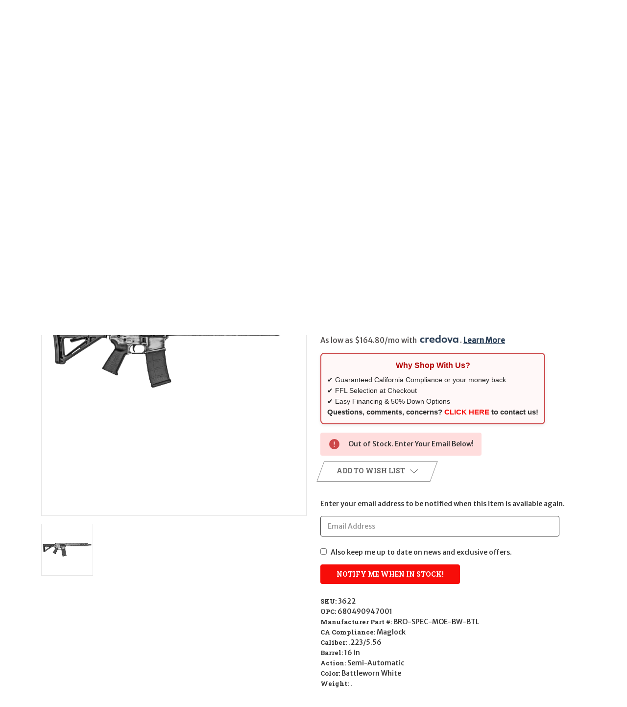

--- FILE ---
content_type: text/html; charset=UTF-8
request_url: https://wbtguns.com/rifles/black-rain-ordnance-spec15-california-legal-223-5-56-battleworn-white/
body_size: 30267
content:


<!DOCTYPE html>
<html class="no-js" lang="en">
    <head>
        <title>Black Rain Ordnance Spec15 CALIFORNIA LEGAL - .223/5.56 - Battleworn White</title>
        <link rel="dns-prefetch preconnect" href="https://cdn11.bigcommerce.com/s-xx3jsywo35" crossorigin><link rel="dns-prefetch preconnect" href="https://fonts.googleapis.com/" crossorigin><link rel="dns-prefetch preconnect" href="https://fonts.gstatic.com/" crossorigin>
        <meta property="product:price:amount" content="1339.99" /><meta property="product:price:currency" content="USD" /><meta property="og:url" content="https://wbtguns.com/rifles/black-rain-ordnance-spec15-california-legal-223-5-56-battleworn-white/" /><meta property="og:site_name" content="Wilde Built Tactical, LLC" /><meta name="keywords" content="680490947001 BRO-SPEC-MOE-BW-BTL Black Rain Ordnance Spec15 CALIFORNIA LEGAL - .223/5.56 - Battleworn White"><meta name="description" content="680490947001 BRO-SPEC-MOE-BW-BTL Black Rain Ordnance Spec15 CALIFORNIA LEGAL - .223/5.56 - Battleworn White"><link rel='canonical' href='https://wbtguns.com/rifles/black-rain-ordnance-spec15-california-legal-223-5-56-battleworn-white/' /><meta name='platform' content='bigcommerce.stencil' /><meta property="og:type" content="product" />
<meta property="og:title" content="Black Rain Ordnance Spec15 CALIFORNIA LEGAL - .223/5.56 - Battleworn White" />
<meta property="og:description" content="680490947001 BRO-SPEC-MOE-BW-BTL Black Rain Ordnance Spec15 CALIFORNIA LEGAL - .223/5.56 - Battleworn White" />
<meta property="og:image" content="https://cdn11.bigcommerce.com/s-xx3jsywo35/products/3622/images/8636/3622__03353.1636150777.386.513.jpg?c=2" />
<meta property="fb:admins" content="bryan@wbtguns.com" />
<meta property="pinterest:richpins" content="enabled" />
        
         

        <link href="https://cdn11.bigcommerce.com/s-xx3jsywo35/product_images/wbt-favicon-logo.png?t&#x3D;1758736158" rel="shortcut icon">
        <meta name="viewport" content="width=device-width, initial-scale=1">

        <script>
            document.documentElement.className = document.documentElement.className.replace('no-js', 'js');
        </script>

        <script>
    function browserSupportsAllFeatures() {
        return window.Promise
            && window.fetch
            && window.URL
            && window.URLSearchParams
            && window.WeakMap
            // object-fit support
            && ('objectFit' in document.documentElement.style);
    }

    function loadScript(src) {
        var js = document.createElement('script');
        js.src = src;
        js.onerror = function () {
            console.error('Failed to load polyfill script ' + src);
        };
        document.head.appendChild(js);
    }

    if (!browserSupportsAllFeatures()) {
        loadScript('https://cdn11.bigcommerce.com/s-xx3jsywo35/stencil/4afb29f0-7d24-013e-82b9-76f70e2f1201/e/2b2237f0-14dd-013e-646c-7a45647cdd70/dist/theme-bundle.polyfills.js');
    }
</script>
        <script>window.consentManagerTranslations = `{"locale":"en","locales":{"consent_manager.data_collection_warning":"en","consent_manager.accept_all_cookies":"en","consent_manager.gdpr_settings":"en","consent_manager.data_collection_preferences":"en","consent_manager.manage_data_collection_preferences":"en","consent_manager.use_data_by_cookies":"en","consent_manager.data_categories_table":"en","consent_manager.allow":"en","consent_manager.accept":"en","consent_manager.deny":"en","consent_manager.dismiss":"en","consent_manager.reject_all":"en","consent_manager.category":"en","consent_manager.purpose":"en","consent_manager.functional_category":"en","consent_manager.functional_purpose":"en","consent_manager.analytics_category":"en","consent_manager.analytics_purpose":"en","consent_manager.targeting_category":"en","consent_manager.advertising_category":"en","consent_manager.advertising_purpose":"en","consent_manager.essential_category":"en","consent_manager.esential_purpose":"en","consent_manager.yes":"en","consent_manager.no":"en","consent_manager.not_available":"en","consent_manager.cancel":"en","consent_manager.save":"en","consent_manager.back_to_preferences":"en","consent_manager.close_without_changes":"en","consent_manager.unsaved_changes":"en","consent_manager.by_using":"en","consent_manager.agree_on_data_collection":"en","consent_manager.change_preferences":"en","consent_manager.cancel_dialog_title":"en","consent_manager.privacy_policy":"en","consent_manager.allow_category_tracking":"en","consent_manager.disallow_category_tracking":"en"},"translations":{"consent_manager.data_collection_warning":"We use cookies (and other similar technologies) to collect data to improve your shopping experience.","consent_manager.accept_all_cookies":"Accept All Cookies","consent_manager.gdpr_settings":"Settings","consent_manager.data_collection_preferences":"Website Data Collection Preferences","consent_manager.manage_data_collection_preferences":"Manage Website Data Collection Preferences","consent_manager.use_data_by_cookies":" uses data collected by cookies and JavaScript libraries to improve your shopping experience.","consent_manager.data_categories_table":"The table below outlines how we use this data by category. To opt out of a category of data collection, select 'No' and save your preferences.","consent_manager.allow":"Allow","consent_manager.accept":"Accept","consent_manager.deny":"Deny","consent_manager.dismiss":"Dismiss","consent_manager.reject_all":"Reject all","consent_manager.category":"Category","consent_manager.purpose":"Purpose","consent_manager.functional_category":"Functional","consent_manager.functional_purpose":"Enables enhanced functionality, such as videos and live chat. If you do not allow these, then some or all of these functions may not work properly.","consent_manager.analytics_category":"Analytics","consent_manager.analytics_purpose":"Provide statistical information on site usage, e.g., web analytics so we can improve this website over time.","consent_manager.targeting_category":"Targeting","consent_manager.advertising_category":"Advertising","consent_manager.advertising_purpose":"Used to create profiles or personalize content to enhance your shopping experience.","consent_manager.essential_category":"Essential","consent_manager.esential_purpose":"Essential for the site and any requested services to work, but do not perform any additional or secondary function.","consent_manager.yes":"Yes","consent_manager.no":"No","consent_manager.not_available":"N/A","consent_manager.cancel":"Cancel","consent_manager.save":"Save","consent_manager.back_to_preferences":"Back to Preferences","consent_manager.close_without_changes":"You have unsaved changes to your data collection preferences. Are you sure you want to close without saving?","consent_manager.unsaved_changes":"You have unsaved changes","consent_manager.by_using":"By using our website, you're agreeing to our","consent_manager.agree_on_data_collection":"By using our website, you're agreeing to the collection of data as described in our ","consent_manager.change_preferences":"You can change your preferences at any time","consent_manager.cancel_dialog_title":"Are you sure you want to cancel?","consent_manager.privacy_policy":"Privacy Policy","consent_manager.allow_category_tracking":"Allow [CATEGORY_NAME] tracking","consent_manager.disallow_category_tracking":"Disallow [CATEGORY_NAME] tracking"}}`;</script>

        <script>
            window.lazySizesConfig = window.lazySizesConfig || {};
            window.lazySizesConfig.loadMode = 1;
        </script>
        <script async src="https://cdn11.bigcommerce.com/s-xx3jsywo35/stencil/4afb29f0-7d24-013e-82b9-76f70e2f1201/e/2b2237f0-14dd-013e-646c-7a45647cdd70/dist/theme-bundle.head_async.js"></script>
        
        <link href="https://fonts.googleapis.com/css?family=Roboto+Slab:700%7CMerriweather+Sans:500&display=block" rel="stylesheet">
        
        <script async src="https://cdn11.bigcommerce.com/s-xx3jsywo35/stencil/4afb29f0-7d24-013e-82b9-76f70e2f1201/e/2b2237f0-14dd-013e-646c-7a45647cdd70/dist/theme-bundle.font.js"></script>

        <link data-stencil-stylesheet href="https://cdn11.bigcommerce.com/s-xx3jsywo35/stencil/4afb29f0-7d24-013e-82b9-76f70e2f1201/e/2b2237f0-14dd-013e-646c-7a45647cdd70/css/theme-401e2930-cf0a-013e-89a9-7e823c6b477a.css" rel="stylesheet">

        <!-- Start Tracking Code for analytics_googleanalytics4 -->

<script data-cfasync="false" src="https://cdn11.bigcommerce.com/shared/js/google_analytics4_bodl_subscribers-358423becf5d870b8b603a81de597c10f6bc7699.js" integrity="sha256-gtOfJ3Avc1pEE/hx6SKj/96cca7JvfqllWA9FTQJyfI=" crossorigin="anonymous"></script>
<script data-cfasync="false">
  (function () {
    window.dataLayer = window.dataLayer || [];

    function gtag(){
        dataLayer.push(arguments);
    }

    function initGA4(event) {
         function setupGtag() {
            function configureGtag() {
                gtag('js', new Date());
                gtag('set', 'developer_id.dMjk3Nj', true);
                gtag('config', 'G-FHPWVFFX39');
            }

            var script = document.createElement('script');

            script.src = 'https://www.googletagmanager.com/gtag/js?id=G-FHPWVFFX39';
            script.async = true;
            script.onload = configureGtag;

            document.head.appendChild(script);
        }

        setupGtag();

        if (typeof subscribeOnBodlEvents === 'function') {
            subscribeOnBodlEvents('G-FHPWVFFX39', false);
        }

        window.removeEventListener(event.type, initGA4);
    }

    

    var eventName = document.readyState === 'complete' ? 'consentScriptsLoaded' : 'DOMContentLoaded';
    window.addEventListener(eventName, initGA4, false);
  })()
</script>

<!-- End Tracking Code for analytics_googleanalytics4 -->

<!-- Start Tracking Code for analytics_siteverification -->

<meta name="msvalidate.01" content="5ECFE07B5EEDCE4BB9B1AADB427EC456" />
<meta name="DC.title" content="San Diego Gun Store | California Legal Guns | CA Legal AR15" />
<meta name="geo.region" content="US-CA" />
<meta name="geo.placename" content="La Mesa" />
<meta name="geo.position" content="39.78373;-100.445882" />
<meta name="ICBM" content="39.78373, -100.445882" />
<meta property="og:locale" content="en_US" />
<meta property="og:type" content="website">
<meta property="og:title" content="San Diego Gun Store | California Legal Guns | CA Legal AR15"/>
<meta property="og:url" content="https://wbtguns.com/" />
<meta property="og:site_name" content="WBTGuns" />
<meta property="og:image" content="https://cdn11.bigcommerce.com/s-xx3jsywo35/images/stencil/700x93/logo_1544592498__68620.original.png" />
<meta property="og:description" content="A San Diego gun store for California Legal Guns and tactical equipment not found anywhere else. We carry the best selection California Legal Rifles, Pistols and Shotguns. Also, a well-priced source of firearms among all San Diego Gun Store." />

<meta name="twitter:card" content="summary_large_image" />
<meta name="twitter:site" content="@wbtguns" />
<meta name="twitter:creator" content="https://wbtguns.com" />
<meta name="twitter:title" content="San Diego Gun Store | California Legal Guns | CA Legal AR15" />
<meta name="twitter:image" content="https://cdn11.bigcommerce.com/s-xx3jsywo35/images/stencil/700x93/logo_1544592498__68620.original.png" />
<meta name="twitter:description" content="A San Diego gun store for California Legal Guns and tactical equipment not found anywhere else. We carry the best selection California Legal Rifles, Pistols and Shotguns. Also, a well-priced source of firearms among all San Diego Gun Stores." />
<meta name="google-site-verification" content="656K7DxG4w1SfHsdAUU6onRrfj_GdSP3D9RtdiRLNKY" />

<!-- JQUERY -->
<script charset="UTF-8" src="https://ajax.googleapis.com/ajax/libs/jquery/3.4.1/jquery.min.js"></script>
<script charset="UTF-8" src="https://code.jquery.com/ui/1.12.0/jquery-ui.min.js" integrity="sha256-eGE6blurk5sHj+rmkfsGYeKyZx3M4bG+ZlFyA7Kns7E=" crossorigin="anonymous"></script>


<!-- End Tracking Code for analytics_siteverification -->


<script src="https://www.google.com/recaptcha/api.js" async defer></script>
<script id="chatway" async="true" src="https://cdn.chatway.app/widget.js?id=wmKN2KTqDjUA"></script>
<script type="text/javascript">
var BCData = {"product_attributes":{"sku":"3622","upc":"680490947001","mpn":"BRO-SPEC-MOE-BW-BTL","gtin":null,"weight":null,"base":true,"image":null,"price":{"without_tax":{"formatted":"$1,339.99","value":1339.99,"currency":"USD"},"tax_label":"Theft By The Government: Taxes"},"stock":0,"instock":false,"stock_message":"Out of Stock. Enter Your Email Below!","purchasable":true,"purchasing_message":"The selected product combination is currently unavailable.","call_for_price_message":null}};
</script>
<script>
/* hero‑carousel‑object‑fit override ------------------------------ */
window.enableObjectFitCompat = false;   // <‑‑  disables the swap to m‑slider.jpg
</script>
 <script data-cfasync="false" src="https://microapps.bigcommerce.com/bodl-events/1.9.4/index.js" integrity="sha256-Y0tDj1qsyiKBRibKllwV0ZJ1aFlGYaHHGl/oUFoXJ7Y=" nonce="" crossorigin="anonymous"></script>
 <script data-cfasync="false" nonce="">

 (function() {
    function decodeBase64(base64) {
       const text = atob(base64);
       const length = text.length;
       const bytes = new Uint8Array(length);
       for (let i = 0; i < length; i++) {
          bytes[i] = text.charCodeAt(i);
       }
       const decoder = new TextDecoder();
       return decoder.decode(bytes);
    }
    window.bodl = JSON.parse(decodeBase64("[base64]"));
 })()

 </script>

<script nonce="">
(function () {
    var xmlHttp = new XMLHttpRequest();

    xmlHttp.open('POST', 'https://bes.gcp.data.bigcommerce.com/nobot');
    xmlHttp.setRequestHeader('Content-Type', 'application/json');
    xmlHttp.send('{"store_id":"1000280284","timezone_offset":"-7.0","timestamp":"2026-01-21T17:25:23.18722900Z","visit_id":"e245776f-01a2-461d-a7fe-5350df678e31","channel_id":1}');
})();
</script>

    </head>
    <body class="style-parallel ">
        <svg data-src="https://cdn11.bigcommerce.com/s-xx3jsywo35/stencil/4afb29f0-7d24-013e-82b9-76f70e2f1201/e/2b2237f0-14dd-013e-646c-7a45647cdd70/img/icon-sprite.svg" class="icons-svg-sprite"></svg>

        <a href="#main-content" class="skip-to-main-link">Skip to main content</a>

<div data-content-region="home_above_announcments"></div>
<div data-content-region="home_above_announcments--global"><div data-layout-id="c374e4a8-b010-4228-af53-f6f4800d4533">       <div data-sub-layout-container="81350d96-3878-46b3-9778-4e11cf176fe7" data-layout-name="Layout">
    <style data-container-styling="81350d96-3878-46b3-9778-4e11cf176fe7">
        [data-sub-layout-container="81350d96-3878-46b3-9778-4e11cf176fe7"] {
            box-sizing: border-box;
            display: flex;
            flex-wrap: wrap;
            z-index: 0;
            position: relative;
            height: ;
            padding-top: 0px;
            padding-right: 0px;
            padding-bottom: 0px;
            padding-left: 0px;
            margin-top: 0px;
            margin-right: 0px;
            margin-bottom: 0px;
            margin-left: 0px;
            border-width: 0px;
            border-style: solid;
            border-color: #333333;
        }

        [data-sub-layout-container="81350d96-3878-46b3-9778-4e11cf176fe7"]:after {
            display: block;
            position: absolute;
            top: 0;
            left: 0;
            bottom: 0;
            right: 0;
            background-size: cover;
            z-index: auto;
        }
    </style>

    <div data-sub-layout="e61467f8-6a48-4c28-aaca-3b04a097e1b3">
        <style data-column-styling="e61467f8-6a48-4c28-aaca-3b04a097e1b3">
            [data-sub-layout="e61467f8-6a48-4c28-aaca-3b04a097e1b3"] {
                display: flex;
                flex-direction: column;
                box-sizing: border-box;
                flex-basis: 50%;
                max-width: 50%;
                z-index: 0;
                position: relative;
                height: ;
                padding-top: 0px;
                padding-right: 10.5px;
                padding-bottom: 0px;
                padding-left: 10.5px;
                margin-top: 0px;
                margin-right: 0px;
                margin-bottom: 0px;
                margin-left: 0px;
                border-width: 0px;
                border-style: solid;
                border-color: #333333;
                justify-content: center;
            }
            [data-sub-layout="e61467f8-6a48-4c28-aaca-3b04a097e1b3"]:after {
                display: block;
                position: absolute;
                top: 0;
                left: 0;
                bottom: 0;
                right: 0;
                background-size: cover;
                z-index: auto;
            }
            @media only screen and (max-width: 700px) {
                [data-sub-layout="e61467f8-6a48-4c28-aaca-3b04a097e1b3"] {
                    flex-basis: 100%;
                    max-width: 100%;
                }
            }
        </style>
        <div data-widget-id="9782b93a-0c77-4e1c-ab01-698794f900c3" data-placement-id="170101b2-e830-4198-af48-9250b0ad33c4" data-placement-status="ACTIVE"><!-- Elfsight Announcement Bar | AB 1263 PSA -->
<script src="https://elfsightcdn.com/platform.js" async=""></script>
<div class="elfsight-app-c27dfe2e-6462-41f4-925a-846b71064f38" data-elfsight-app-lazy=""></div>
</div>
    </div>
    <div data-sub-layout="1d2b1bf0-6126-4de8-96c8-cb6d7b7095da">
        <style data-column-styling="1d2b1bf0-6126-4de8-96c8-cb6d7b7095da">
            [data-sub-layout="1d2b1bf0-6126-4de8-96c8-cb6d7b7095da"] {
                display: flex;
                flex-direction: column;
                box-sizing: border-box;
                flex-basis: 50%;
                max-width: 50%;
                z-index: 0;
                position: relative;
                height: ;
                padding-top: 0px;
                padding-right: 10.5px;
                padding-bottom: 0px;
                padding-left: 10.5px;
                margin-top: 0px;
                margin-right: 0px;
                margin-bottom: 0px;
                margin-left: 0px;
                border-width: 0px;
                border-style: solid;
                border-color: #333333;
                justify-content: center;
            }
            [data-sub-layout="1d2b1bf0-6126-4de8-96c8-cb6d7b7095da"]:after {
                display: block;
                position: absolute;
                top: 0;
                left: 0;
                bottom: 0;
                right: 0;
                background-size: cover;
                z-index: auto;
            }
            @media only screen and (max-width: 700px) {
                [data-sub-layout="1d2b1bf0-6126-4de8-96c8-cb6d7b7095da"] {
                    flex-basis: 100%;
                    max-width: 100%;
                }
            }
        </style>
    </div>
</div>

</div></div>

<div class="announcementBar">
  <div class="container-header">

    <div class="announcementBar-left action-btn-enable">

      <div class="companyInfo">
        <svg height="15" xmlns="http://www.w3.org/2000/svg" viewBox="0 0 306.59 306.55">
          <path d="M85.24,6c4.6,1.57,9.14,3.49,11.33,8.11a24.56,24.56,0,0,1,2.59,9.64A209.15,209.15,0,0,0,109,84c2.19,6.79.17,12.76-4.84,17.77-11.63,11.66-23.22,23.36-34.89,35-1.42,1.4-1.78,2.39-.77,4.29q38,71.46,109.61,109.09c.44.23.9.43,2.06,1a17.12,17.12,0,0,1,1.77-2.51c11.33-11.4,22.73-22.72,34-34.16,5.62-5.69,12-7.34,19.65-4.88a195.67,195.67,0,0,0,56.15,9.32,33.49,33.49,0,0,1,10.77,1.87c5.46,2,8,6.91,9.68,12.19v65.87a7.1,7.1,0,0,0-.58,1c-3,8.71-8.79,13-18,12.72s-18.16-.53-27.19-1.4A282.09,282.09,0,0,1,197,295.47,288,288,0,0,1,89.3,226.59a287.09,287.09,0,0,1-61.94-93.36A289.26,289.26,0,0,1,5.61,24.57c-.07-7.7,3-13.49,10-17C16.81,7,18.11,6.53,19.37,6Z" transform="translate(-5.61 -6)"/>
        </svg>
        <span><a href="tel:(619)667-9453">(619)667-9453</a></span>
      </div><!--.companyInfo ends-->

      <div class="emailInfo">
        <svg height="12px" xmlns="http://www.w3.org/2000/svg" viewBox="0 0 400 280">
          <polygon points="0 67.5 0 214.22 104.8 146.1 0 67.5"/>
          <polygon points="400 214.22 400 67.5 295.2 146.1 400 214.22"/>
          <polygon points="200 217.5 130.36 165.27 0 250 0 280 400 280 400 250 269.64 165.27 200 217.5"/>
          <polygon points="0 30 200 180 400 30 400 0 0 0 0 30"/>
        </svg>
        <span><a href="mailto:sales@wbtguns.com">CONTACT US</a></span>
      </div><!--.emailInfo ends-->

    </div><!--.top-left ends-->


    <div class="announcementBar-right store-number-enable store-email-enable">
      <div>
        <div>
          <a class="style-action" href="/login.php"><span>MY ACCOUNT</span></a>
        </div>
      </div>
    </div>


  </div>
</div><!--.top-bar ends-->


<header id="header" class="header gradient-bg" role="banner"  data-apitok="eyJ0eXAiOiJKV1QiLCJhbGciOiJFUzI1NiJ9.eyJjaWQiOlsxXSwiY29ycyI6WyJodHRwczovL3didGd1bnMuY29tIl0sImVhdCI6MTc2OTE2NjUwNiwiaWF0IjoxNzY4OTkzNzA2LCJpc3MiOiJCQyIsInNpZCI6MTAwMDI4MDI4NCwic3ViIjoiQkMiLCJzdWJfdHlwZSI6MCwidG9rZW5fdHlwZSI6MX0.Wxi8fM2DangX365-osNino_lQ7eHhpIiYYVQ0u8MmTEGEdID0bCNdoPl4CHOpounEeXWcAqXrixwevKUsqRR5w">

    <div class="container-header">

      <div class="mobile-header">
        <div class="headerLeft-mobile">
          <a href="#" class="mobileMenu-toggle" data-mobile-menu-toggle="menu">
              <span class="mobileMenu-toggleIcon">Toggle menu</span>
          </a>
        </div>

        <div class="headerCenter-mobile">
              <div class="header-logo">
                  <a href="https://wbtguns.com/" class="header-logo__link" data-header-logo-link>
        <img class="header-logo-image-unknown-size"
             src="https://cdn11.bigcommerce.com/s-xx3jsywo35/images/stencil/original/image-manager/wbt-header-logo-08-2025.png?t=1756234373"
             alt="Wilde Built Tactical, LLC"
             title="Wilde Built Tactical, LLC">
</a>
              </div>
        </div>

        <div class="headerRight-mobile">
          <a class="navUser-action"
             data-cart-preview
             data-dropdown="cart-preview-dropdown"
             data-options="align:right"
             href="/cart.php"
             aria-label="Cart with 0 items"
          >
              

  <svg height="18" xmlns="http://www.w3.org/2000/svg" viewBox="0 0 453.63 400.65">
    <path d="M374.27,324a52.38,52.38,0,0,0-21.5-4.6H143.87l-7.68-45.06H399.36L453.63,93.57H105.47L93.7,26.49H0V58.75H66.05L111.62,325A54.38,54.38,0,0,0,87,397.18c12.8,26.62,45.57,37.38,72.19,24.58a54.59,54.59,0,0,0,25.6-70.15H303.62a53.72,53.72,0,0,0,27.64,70.66c27.14,11.77,58.88-.51,70.66-27.65C414.21,367.48,401.41,335.74,374.27,324Z" transform="translate(0 -26.49)"/>
  </svg>
              <span class="headerTitle navUser-item-cartLabel">Cart</span>
              <span class="countPill cart-quantity"></span>
          </a>
        </div>
      </div><!--.mobile-header ends-->


      <div class="headerLeft logo-active">


              <div class="header-logo">
                  <a href="https://wbtguns.com/" class="header-logo__link" data-header-logo-link>
        <img class="header-logo-image-unknown-size"
             src="https://cdn11.bigcommerce.com/s-xx3jsywo35/images/stencil/original/image-manager/wbt-header-logo-08-2025.png?t=1756234373"
             alt="Wilde Built Tactical, LLC"
             title="Wilde Built Tactical, LLC">
</a>
              </div>


      </div><!--.headerLeft ends-->


      <div class="headerCenter">

          
<div class="main-nav">
  <ul>
         <li class="navPages-item navPages-item-page">
             <a class="navPages-action style-action"
                href="https://wbtguns.com"
                aria-label="Home"
             >
                 <span>Home</span>
             </a>

         </li>
         <li class="navPages-item navPages-item-page">
             <a class="navPages-action style-action"
                href="https://wbtguns.com/san-diego-gun-store/"
                aria-label="SAN DIEGO FFL"
             >
                 <span>SAN DIEGO FFL</span>
             </a>

         </li>
         <li class="navPages-item navPages-item-page">
             <a class="navPages-action style-action"
                href="https://wbtguns.com/faq/"
                aria-label="FAQ"
             >
                 <span>FAQ</span>
             </a>

         </li>
         <li class="navPages-item navPages-item-page">
             <a class="navPages-action style-action"
                href="https://wbtguns.com/services/"
                aria-label="SERVICES"
             >
                 <span>SERVICES</span>
             </a>

         </li>
         <li class="navPages-item navPages-item-page">
             <a class="navPages-action style-action"
                href="https://wbtguns.com/financing/"
                aria-label="Financing"
             >
                 <span>Financing</span>
             </a>

         </li>
         <li class="navPages-item navPages-item-page">
             <a class="navPages-action style-action"
                href="https://wbtguns.com/blog/"
                aria-label="Blog"
             >
                 <span>Blog</span>
             </a>

         </li>
         <li class="navPages-item navPages-item-page">
             <a class="navPages-action style-action"
                href="https://wbtguns.com/terms-conditions/"
                aria-label="Terms &amp; Conditions"
             >
                 <span>Terms &amp; Conditions</span>
             </a>

         </li>
         <li class="navPages-item navPages-item-page">
             <a class="navPages-action style-action"
                href="https://wbtguns.com/contact-us/"
                aria-label="CONTACT US"
             >
                 <span>CONTACT US</span>
             </a>

         </li>
   </ul>
</div><!--.main-nav ends-->

      </div><!--.headerCenter ends-->


      <div class="headerRight logo-active">
        <nav class="navUser">

    <ul class="navUser-section navUser-section--alt">

        <li class="navUser-item">
            <a class="navUser-action navUser-item--compare"
               href="/compare"
               data-compare-nav
               aria-label="Compare"
            >
            <svg role="img" aria-labelledby="usericontitle  usericondesc" height="20" xmlns="http://www.w3.org/2000/svg" viewBox="0 0 18.08 15.31">
              <title id="usericontitle">User Icon image</title>
              <desc id="usericondesc">Filled in black circle with a filled in black body shape underneath</desc>
              <path d="M6.5,10.28a.36.36,0,0,0-.26.11.36.36,0,0,0-.12.27v2.55H1v-11H8.54V3.61a.88.88,0,0,1,.53-.17h.55V1.73a.35.35,0,0,0-.35-.34H.34A.34.34,0,0,0,0,1.73v12a.35.35,0,0,0,.34.35H7A.32.32,0,0,0,7.26,14l.85-.95V10.28Z" transform="translate(0 -1.39)"/><path class="cls-1" d="M5.48,9.18,7.69,7.36a.22.22,0,0,0,0-.31c-.22-.22-2.28-1.77-2.28-1.77s-.28-.28-.28.09v1H2s-.13,0-.13.17V7.93c0,.24.16.2.16.2H5.22v1C5.22,9.46,5.48,9.18,5.48,9.18Z" transform="translate(0 -1.39)"/>
              <path d="M17.74,4H8.8a.34.34,0,0,0-.34.34V16.35a.34.34,0,0,0,.34.34h6.67a.33.33,0,0,0,.25-.11L18,14a.35.35,0,0,0,.09-.23V4.3A.34.34,0,0,0,17.74,4ZM17,12.86H15a.37.37,0,0,0-.27.11.39.39,0,0,0-.11.27v2.55H9.49v-11H17v8Z" transform="translate(0 -1.39)"/><path class="cls-1" d="M12.65,12.29s.28.27.28-.09v-.95H16.1s.13,0,.13-.17V9.63c0-.23-.15-.19-.15-.19H12.86v-1c0-.3-.26,0-.26,0l-2.21,1.83a.21.21,0,0,0,0,.31C10.59,10.73,12.65,12.29,12.65,12.29Z" transform="translate(0 -1.39)"/>
            </svg>
             <span class="headerTitle">Compare</span>
             <span class="countPill countPill--positive countPill--alt"></span>
            </a>
        </li>

<!-- Quicksearch
        <li class="navUser-item">

          <a class="navUser-action navUser-action--quickSearch"
             href="#" data-search="quickSearch"
             aria-controls="quickSearch"
             aria-expanded="false"
             aria-label="Search"
          >
          <svg role="img" aria-labelledby="quicksearchicontitle  quicksearchicondesc" height="18" xmlns="http://www.w3.org/2000/svg" xmlns:xlink="http://www.w3.org/1999/xlink" x="0px" y="0px" viewBox="0 0 413.1 413.1" enable-background="new 0 0 413.1 413.1" xml:space="preserve">
            <title id="quicksearchicontitle">Magnifying glass image</title>
            <desc id="quicksearchicondesc">Large red circle with a black border</desc>
            <path d="M289.5,49.6c-66.1-66.2-173.8-66.2-239.9,0c-66.1,66.1-66.1,173.8,0,239.9c63.9,63.9,166.4,66.1,233,6.6l13.5,13.5
                      c-3.4,8.6-1.6,18.7,5.3,25.6l71,71c9.3,9.3,24.5,9.3,33.8,0c9.3-9.3,9.3-24.5,0-33.8l-71-71c-6.9-6.9-17-8.7-25.6-5.3l-13.5-13.5
                      C355.6,216,353.4,113.5,289.5,49.6z M69.9,269.3c-55-55-55-144.4,0-199.4c55-55,144.4-55,199.4,0s55,144.4,0,199.4
                      S124.9,324.2,69.9,269.3z"></path>
            <path d="M103.4,102.1c24-24,51.9-41.4,81.3-52.3c-33.2-1.9-68.8,11-96.2,38.4c-27.7,27.7-40.6,63.9-38.2,97.6 C61,155.6,78.7,126.8,103.4,102.1z"></path>
          </svg>
          <span class="headerTitle">Search</span>
          </a>
        </li>
-->
        
        <li class="navUser-item navUser-item--search">
  <form class="siteSearch-form"
        action="/search.php"
        method="get"
        role="search"
        aria-label="search.search_for">
    <input class="siteSearch-input"
           id="search_query"
           name="search_query"
           type="search"
           placeholder="Search"
           autocomplete="off"
           aria-label="search.search_for" />
    <input type="hidden" name="section" value="product">
    <button class="siteSearch-button" type="submit" aria-label="search.search">
      <!-- reuse your same magnifier SVG so styling stays consistent -->
      <svg role="img" aria-labelledby="quicksearchicontitle quicksearchicondesc" height="18" xmlns="http://www.w3.org/2000/svg" viewBox="0 0 413.1 413.1">
        <title id="quicksearchicontitle">Magnifying glass image</title>
        <desc id="quicksearchicondesc">Large red circle with a black border</desc>
        <path d="M289.5,49.6c-66.1-66.2-173.8-66.2-239.9,0c-66.1,66.1-66.1,173.8,0,239.9c63.9,63.9,166.4,66.1,233,6.6l13.5,13.5
                  c-3.4,8.6-1.6,18.7,5.3,25.6l71,71c9.3,9.3,24.5,9.3,33.8,0c9.3-9.3,9.3-24.5,0-33.8l-71-71c-6.9-6.9-17-8.7-25.6-5.3l-13.5-13.5
                  C355.6,216,353.4,113.5,289.5,49.6z M69.9,269.3c-55-55-55-144.4,0-199.4c55-55,144.4-55,199.4,0s55,144.4,0,199.4
                  S124.9,324.2,69.9,269.3z"></path>
        <path d="M103.4,102.1c24-24,51.9-41.4,81.3-52.3c-33.2-1.9-68.8,11-96.2,38.4c-27.7,27.7-40.6,63.9-38.2,97.6 C61,155.6,78.7,126.8,103.4,102.1z"></path>
      </svg>
    </button>
  </form>
</li>


            <li class="navUser-item">
              <a class="navUser-action gift-cert"
                 href="/giftcertificates.php"
                 aria-label="Gift Certificates"
              >
              <svg role="img" aria-labelledby="giftcerttitle  giftcertdesc" height="18" xmlns="http://www.w3.org/2000/svg" viewBox="0 0 512 325.32">
                <title id="giftcerttitle">Gift card image</title>
                <desc id="giftcertdesc">Large square black image with a bow ontop</desc>
                <path d="M118.93,226.9a17,17,0,0,0-24,24.16c3.3,3.23,17.13,6.89,33,9.15-2.82-19-6.62-30.63-8.95-33.31Z" transform="translate(0 -93.34)"/>
                <path d="M183,222a16.89,16.89,0,0,0-12,5c-2.29,2.62-6.07,14.22-8.9,33.24,15.85-2.26,29.69-5.92,33-9.15A17,17,0,0,0,183,222Z" transform="translate(0 -93.34)"/>
                <path d="M59.91,239a47,47,0,0,1,70-41V93.34H0V262H65.92A46.68,46.68,0,0,1,59.91,239Z" transform="translate(0 -93.34)"/>
                <path d="M100.49,342.7,79.28,321.48,108.74,292H0V418.66H130V313.23Z" transform="translate(0 -93.34)"/>
                <path d="M210.63,321.48,189.42,342.7,160,313.23V418.66H512V292H181.17Z" transform="translate(0 -93.34)"/>
                <path d="M160,93.34V198a47,47,0,0,1,64,64H512V93.34ZM453,212.78v9.48H441.14v-9.69a33,33,0,0,1-17.63-9.27l8.6-8.14c3.49,3.69,9.64,6.17,15.3,6.17,6,0,13-1.88,13-7.15v-.05c.05-6.28-4.14-8.18-14.44-11.29-4.81-1.46-9.79-3-13.87-5.77a17.79,17.79,0,0,1-8.1-15.45c0-9.38,6.63-16.27,17.16-18.58V133.1H453v9.29a36.8,36.8,0,0,1,15.74,5.19l-6.42,9.95a26,26,0,0,0-13-3.5c-6.23,0-13.5,2-13.5,7.59,0,5,3.05,6.7,13.55,9.88,5,1.52,10.26,3.1,14.55,6.14,5.56,3.94,8.35,9.51,8.3,16.57C472.22,204.06,464.69,211.1,453,212.78Z" transform="translate(0 -93.34)"/>
              </svg>
                  <span class="headerTitle hidden">Gift</span>
                  <!-- <span class="headerTitle">Gift Certificates</span> -->
              </a>
            </li>


        <li class="navUser-item navUser-item--account">
                <a class="navUser-action"
                   href="/login.php"
                   aria-label="Sign in"
                >
                    <svg height="20" xmlns="http://www.w3.org/2000/svg" viewBox="0 0 198.27 187.04">
	<path d="M5,182.57c.49-2.31,1-4.63,1.47-6.94,6.15-27.71,21.37-49.08,45.23-64.36,1.84-1.18,3.81-3.1,5.67-3s3.41,2.27,5.06,3.59c15.59,12.4,33.22,17.26,52.91,14a62.73,62.73,0,0,0,33.26-16.56c1.34-1.26,2.28-1.39,3.9-.45q40.29,23.4,49.79,69c.38,1.83.66,3.68.91,5.53a7.28,7.28,0,0,1-6.46,8.18,25.64,25.64,0,0,1-3.28.15q-89.36,0-178.71.05c-4.49,0-7.91-1.3-9.75-5.63Z" transform="translate(-5 -4.65)"/>
	<path d="M104.08,118.21c-31.14-.14-56.73-25.72-56.73-56.74,0-31.3,25.91-57.09,57-56.82a56.72,56.72,0,0,1,56.58,56.94C160.72,93,135,118.34,104.08,118.21Z" transform="translate(-5 -4.65)"/>
</svg>
                    <span class="headerTitle">Sign in</span>
                </a>
                    <span class="navUser-or hidden">or</span>
                    <a class="navUser-action hide_signup"
                       href="/login.php?action&#x3D;create_account"
                       aria-label="Register"
                    >
                        Register
                    </a>
        </li>

        <li class="navUser-item navUser-item--cart">
            <a class="navUser-action"
               data-cart-preview
               data-dropdown="cart-preview-dropdown"
               data-options="align:right"
               href="/cart.php"
               aria-label="Cart with 0 items"
            >
                

  <svg height="18" xmlns="http://www.w3.org/2000/svg" viewBox="0 0 453.63 400.65">
    <path d="M374.27,324a52.38,52.38,0,0,0-21.5-4.6H143.87l-7.68-45.06H399.36L453.63,93.57H105.47L93.7,26.49H0V58.75H66.05L111.62,325A54.38,54.38,0,0,0,87,397.18c12.8,26.62,45.57,37.38,72.19,24.58a54.59,54.59,0,0,0,25.6-70.15H303.62a53.72,53.72,0,0,0,27.64,70.66c27.14,11.77,58.88-.51,70.66-27.65C414.21,367.48,401.41,335.74,374.27,324Z" transform="translate(0 -26.49)"/>
  </svg>
                <span class="headerTitle navUser-item-cartLabel">Cart</span>
                <span class="countPill cart-quantity"></span>
            </a>

            <div class="dropdown-menu" id="cart-preview-dropdown" data-dropdown-content aria-hidden="true"></div>
        </li>

        <li class="navUser-item navUser-item--currency">
                  </li>
    </ul>

    <div class="dropdown dropdown--quickSearch" id="quickSearch" aria-hidden="true" data-prevent-quick-search-close>
        <div class="closeSearch">
          <button class="closeSearch-btn"><span>Close</span></button>
        </div>
        <div class="container">
    <form class="form" onsubmit="return false" data-url="/search.php" data-quick-search-form>
        <fieldset class="form-fieldset">
            <div class="form-field">
                <label class="is-srOnly" for="nav-quick-search">Search</label>
                <input class="form-input"
                       data-search-quick
                       name="nav-quick-search"
                       id="nav-quick-search"
                       data-error-message="Search field cannot be empty."
                       placeholder="Search the store"
                       autocomplete="off"
                >
            </div>

            <button class="quickSearch-magnifying-glass" type="submit">
              <svg role="img" aria-labelledby="quicksearchicontitledesktop  quicksearchicondescdesktop" height="18" xmlns="http://www.w3.org/2000/svg" xmlns:xlink="http://www.w3.org/1999/xlink" x="0px" y="0px" viewBox="0 0 413.1 413.1" enable-background="new 0 0 413.1 413.1" xml:space="preserve">
                <title id="quicksearchicontitledesktop">Magnifying glass image</title>
                <desc id="quicksearchicondescdesktop">Large red circle with a black border</desc>
                <path d="M289.5,49.6c-66.1-66.2-173.8-66.2-239.9,0c-66.1,66.1-66.1,173.8,0,239.9c63.9,63.9,166.4,66.1,233,6.6l13.5,13.5
                          c-3.4,8.6-1.6,18.7,5.3,25.6l71,71c9.3,9.3,24.5,9.3,33.8,0c9.3-9.3,9.3-24.5,0-33.8l-71-71c-6.9-6.9-17-8.7-25.6-5.3l-13.5-13.5
                          C355.6,216,353.4,113.5,289.5,49.6z M69.9,269.3c-55-55-55-144.4,0-199.4c55-55,144.4-55,199.4,0s55,144.4,0,199.4
                          S124.9,324.2,69.9,269.3z"></path>
                <path d="M103.4,102.1c24-24,51.9-41.4,81.3-52.3c-33.2-1.9-68.8,11-96.2,38.4c-27.7,27.7-40.6,63.9-38.2,97.6 C61,155.6,78.7,126.8,103.4,102.1z"></path>
              </svg>
            </button>
        </fieldset>
    </form>
    <section class="quickSearchResults" data-bind="html: results"></section>
    <p role="status"
       aria-live="polite"
       class="aria-description--hidden"
       data-search-aria-message-predefined-text="product results for"
    ></p>

    <div class="searchproduct-holder">

      <div class="searchfeatured-products">
          <h3>Featured</h3>
          <ul>
              <li class="searchproduct-list">
                <a href="https://wbtguns.com/current-sales/used-ruger-hawkeye-alaskan-20-california-legal-375-ruger-stainless/">
                  <div class="searchproduct-img">
                    <img src="https://cdn11.bigcommerce.com/s-xx3jsywo35/images/stencil/160w/products/14392/34553/RUG57100_2_HR__78986.1768945893.jpg?c=2" alt="USED Ruger Hawkeye Alaskan (20&quot;) CALIFORNIA LEGAL - .375 Ruger - Stainless" title="USED Ruger Hawkeye Alaskan (20&quot;) CALIFORNIA LEGAL - .375 Ruger - Stainless" data-sizes="auto"
    srcset="[data-uri]"
data-srcset="https://cdn11.bigcommerce.com/s-xx3jsywo35/images/stencil/80w/products/14392/34553/RUG57100_2_HR__78986.1768945893.jpg?c=2 80w, https://cdn11.bigcommerce.com/s-xx3jsywo35/images/stencil/160w/products/14392/34553/RUG57100_2_HR__78986.1768945893.jpg?c=2 160w, https://cdn11.bigcommerce.com/s-xx3jsywo35/images/stencil/320w/products/14392/34553/RUG57100_2_HR__78986.1768945893.jpg?c=2 320w, https://cdn11.bigcommerce.com/s-xx3jsywo35/images/stencil/640w/products/14392/34553/RUG57100_2_HR__78986.1768945893.jpg?c=2 640w, https://cdn11.bigcommerce.com/s-xx3jsywo35/images/stencil/960w/products/14392/34553/RUG57100_2_HR__78986.1768945893.jpg?c=2 960w, https://cdn11.bigcommerce.com/s-xx3jsywo35/images/stencil/1280w/products/14392/34553/RUG57100_2_HR__78986.1768945893.jpg?c=2 1280w, https://cdn11.bigcommerce.com/s-xx3jsywo35/images/stencil/1920w/products/14392/34553/RUG57100_2_HR__78986.1768945893.jpg?c=2 1920w, https://cdn11.bigcommerce.com/s-xx3jsywo35/images/stencil/2560w/products/14392/34553/RUG57100_2_HR__78986.1768945893.jpg?c=2 2560w"

class="lazyload card-image"

 />
                  </div>
                  <div class="searchproduct-name">
                    USED Ruger Hawkeye Alaskan (20&quot;) CALIFORNIA LEGAL - .375 Ruger - Stainless
                  </div>
                </a>
              </li>
              <li class="searchproduct-list">
                <a href="https://wbtguns.com/rifles/blem-century-arms-gp-wasr-10-california-legal-7-62x39-wood/">
                  <div class="searchproduct-img">
                    <img src="https://cdn11.bigcommerce.com/s-xx3jsywo35/images/stencil/160w/products/14270/34301/CARI1805N_2_HR__91534.1768325173.jpg?c=2" alt="BLEM Century Arms GP WASR-10 CALIFORNIA LEGAL - 7.62x39 - Wood" title="BLEM Century Arms GP WASR-10 CALIFORNIA LEGAL - 7.62x39 - Wood" data-sizes="auto"
    srcset="[data-uri]"
data-srcset="https://cdn11.bigcommerce.com/s-xx3jsywo35/images/stencil/80w/products/14270/34301/CARI1805N_2_HR__91534.1768325173.jpg?c=2 80w, https://cdn11.bigcommerce.com/s-xx3jsywo35/images/stencil/160w/products/14270/34301/CARI1805N_2_HR__91534.1768325173.jpg?c=2 160w, https://cdn11.bigcommerce.com/s-xx3jsywo35/images/stencil/320w/products/14270/34301/CARI1805N_2_HR__91534.1768325173.jpg?c=2 320w, https://cdn11.bigcommerce.com/s-xx3jsywo35/images/stencil/640w/products/14270/34301/CARI1805N_2_HR__91534.1768325173.jpg?c=2 640w, https://cdn11.bigcommerce.com/s-xx3jsywo35/images/stencil/960w/products/14270/34301/CARI1805N_2_HR__91534.1768325173.jpg?c=2 960w, https://cdn11.bigcommerce.com/s-xx3jsywo35/images/stencil/1280w/products/14270/34301/CARI1805N_2_HR__91534.1768325173.jpg?c=2 1280w, https://cdn11.bigcommerce.com/s-xx3jsywo35/images/stencil/1920w/products/14270/34301/CARI1805N_2_HR__91534.1768325173.jpg?c=2 1920w, https://cdn11.bigcommerce.com/s-xx3jsywo35/images/stencil/2560w/products/14270/34301/CARI1805N_2_HR__91534.1768325173.jpg?c=2 2560w"

class="lazyload card-image"

 />
                  </div>
                  <div class="searchproduct-name">
                    BLEM Century Arms GP WASR-10 CALIFORNIA LEGAL - 7.62x39 - Wood
                  </div>
                </a>
              </li>
              <li class="searchproduct-list">
                <a href="https://wbtguns.com/rifles/arsenal-sam5-77-california-legal-223-5-56/">
                  <div class="searchproduct-img">
                    <img src="https://cdn11.bigcommerce.com/s-xx3jsywo35/images/stencil/160w/products/14254/34264/14254__62815.1767209191.jpg?c=2" alt="Arsenal SAM5-77 CALIFORNIA LEGAL - .223/5.56" title="Arsenal SAM5-77 CALIFORNIA LEGAL - .223/5.56" data-sizes="auto"
    srcset="[data-uri]"
data-srcset="https://cdn11.bigcommerce.com/s-xx3jsywo35/images/stencil/80w/products/14254/34264/14254__62815.1767209191.jpg?c=2 80w, https://cdn11.bigcommerce.com/s-xx3jsywo35/images/stencil/160w/products/14254/34264/14254__62815.1767209191.jpg?c=2 160w, https://cdn11.bigcommerce.com/s-xx3jsywo35/images/stencil/320w/products/14254/34264/14254__62815.1767209191.jpg?c=2 320w, https://cdn11.bigcommerce.com/s-xx3jsywo35/images/stencil/640w/products/14254/34264/14254__62815.1767209191.jpg?c=2 640w, https://cdn11.bigcommerce.com/s-xx3jsywo35/images/stencil/960w/products/14254/34264/14254__62815.1767209191.jpg?c=2 960w, https://cdn11.bigcommerce.com/s-xx3jsywo35/images/stencil/1280w/products/14254/34264/14254__62815.1767209191.jpg?c=2 1280w, https://cdn11.bigcommerce.com/s-xx3jsywo35/images/stencil/1920w/products/14254/34264/14254__62815.1767209191.jpg?c=2 1920w, https://cdn11.bigcommerce.com/s-xx3jsywo35/images/stencil/2560w/products/14254/34264/14254__62815.1767209191.jpg?c=2 2560w"

class="lazyload card-image"

 />
                  </div>
                  <div class="searchproduct-name">
                    Arsenal SAM5-77 CALIFORNIA LEGAL - .223/5.56
                  </div>
                </a>
              </li>
              <li class="searchproduct-list">
                <a href="https://wbtguns.com/rifles/s-w-response-california-legal-9mm-10/">
                  <div class="searchproduct-img">
                    <img src="https://cdn11.bigcommerce.com/s-xx3jsywo35/images/stencil/160w/products/14253/34261/14253__91163.1766606513.jpg?c=2" alt="S&amp;W Response CALIFORNIA LEGAL - 9mm - 10" title="S&amp;W Response CALIFORNIA LEGAL - 9mm - 10" data-sizes="auto"
    srcset="[data-uri]"
data-srcset="https://cdn11.bigcommerce.com/s-xx3jsywo35/images/stencil/80w/products/14253/34261/14253__91163.1766606513.jpg?c=2 80w, https://cdn11.bigcommerce.com/s-xx3jsywo35/images/stencil/160w/products/14253/34261/14253__91163.1766606513.jpg?c=2 160w, https://cdn11.bigcommerce.com/s-xx3jsywo35/images/stencil/320w/products/14253/34261/14253__91163.1766606513.jpg?c=2 320w, https://cdn11.bigcommerce.com/s-xx3jsywo35/images/stencil/640w/products/14253/34261/14253__91163.1766606513.jpg?c=2 640w, https://cdn11.bigcommerce.com/s-xx3jsywo35/images/stencil/960w/products/14253/34261/14253__91163.1766606513.jpg?c=2 960w, https://cdn11.bigcommerce.com/s-xx3jsywo35/images/stencil/1280w/products/14253/34261/14253__91163.1766606513.jpg?c=2 1280w, https://cdn11.bigcommerce.com/s-xx3jsywo35/images/stencil/1920w/products/14253/34261/14253__91163.1766606513.jpg?c=2 1920w, https://cdn11.bigcommerce.com/s-xx3jsywo35/images/stencil/2560w/products/14253/34261/14253__91163.1766606513.jpg?c=2 2560w"

class="lazyload card-image"

 />
                  </div>
                  <div class="searchproduct-name">
                    S&amp;W Response CALIFORNIA LEGAL - 9mm - 10
                  </div>
                </a>
              </li>
              <li class="searchproduct-list">
                <a href="https://wbtguns.com/rifles/daniel-defense-dd4-v7-w-eotech-hws-512-california-legal-223-5-56/">
                  <div class="searchproduct-img">
                    <img src="https://cdn11.bigcommerce.com/s-xx3jsywo35/images/stencil/160w/products/14252/34249/282479238__76861.1766526412.jpg?c=2" alt="Daniel Defense DD4 V7 (w/EOTech HWS 512) CALIFORNIA LEGAL - .223/5.56" title="Daniel Defense DD4 V7 (w/EOTech HWS 512) CALIFORNIA LEGAL - .223/5.56" data-sizes="auto"
    srcset="[data-uri]"
data-srcset="https://cdn11.bigcommerce.com/s-xx3jsywo35/images/stencil/80w/products/14252/34249/282479238__76861.1766526412.jpg?c=2 80w, https://cdn11.bigcommerce.com/s-xx3jsywo35/images/stencil/160w/products/14252/34249/282479238__76861.1766526412.jpg?c=2 160w, https://cdn11.bigcommerce.com/s-xx3jsywo35/images/stencil/320w/products/14252/34249/282479238__76861.1766526412.jpg?c=2 320w, https://cdn11.bigcommerce.com/s-xx3jsywo35/images/stencil/640w/products/14252/34249/282479238__76861.1766526412.jpg?c=2 640w, https://cdn11.bigcommerce.com/s-xx3jsywo35/images/stencil/960w/products/14252/34249/282479238__76861.1766526412.jpg?c=2 960w, https://cdn11.bigcommerce.com/s-xx3jsywo35/images/stencil/1280w/products/14252/34249/282479238__76861.1766526412.jpg?c=2 1280w, https://cdn11.bigcommerce.com/s-xx3jsywo35/images/stencil/1920w/products/14252/34249/282479238__76861.1766526412.jpg?c=2 1920w, https://cdn11.bigcommerce.com/s-xx3jsywo35/images/stencil/2560w/products/14252/34249/282479238__76861.1766526412.jpg?c=2 2560w"

class="lazyload card-image"

 />
                  </div>
                  <div class="searchproduct-name">
                    Daniel Defense DD4 V7 (w/EOTech HWS 512) CALIFORNIA LEGAL - .223/5.56
                  </div>
                </a>
              </li>
          </ul>
      </div><!--.searchfeatured-products ends-->

      <div class="searchpopular-products">
          <h3>Most Popular</h3>
          <ul>
              <li class="searchproduct-list">
                  <a href="https://wbtguns.com/current-sales/ruger-mini-14-10-20-magazine-california-legal-223-5-56/">
                    <div class="searchproduct-img">
                      <img src="https://cdn11.bigcommerce.com/s-xx3jsywo35/images/stencil/160w/products/3528/10639/MGRUG90010_2_HR__06952.1646761787.jpg?c=2" alt="Ruger Mini-14 10/20 Magazine CALIFORNIA LEGAL - .223/5.56" title="Ruger Mini-14 10/20 Magazine CALIFORNIA LEGAL - .223/5.56" data-sizes="auto"
    srcset="[data-uri]"
data-srcset="https://cdn11.bigcommerce.com/s-xx3jsywo35/images/stencil/80w/products/3528/10639/MGRUG90010_2_HR__06952.1646761787.jpg?c=2 80w, https://cdn11.bigcommerce.com/s-xx3jsywo35/images/stencil/160w/products/3528/10639/MGRUG90010_2_HR__06952.1646761787.jpg?c=2 160w, https://cdn11.bigcommerce.com/s-xx3jsywo35/images/stencil/320w/products/3528/10639/MGRUG90010_2_HR__06952.1646761787.jpg?c=2 320w, https://cdn11.bigcommerce.com/s-xx3jsywo35/images/stencil/640w/products/3528/10639/MGRUG90010_2_HR__06952.1646761787.jpg?c=2 640w, https://cdn11.bigcommerce.com/s-xx3jsywo35/images/stencil/960w/products/3528/10639/MGRUG90010_2_HR__06952.1646761787.jpg?c=2 960w, https://cdn11.bigcommerce.com/s-xx3jsywo35/images/stencil/1280w/products/3528/10639/MGRUG90010_2_HR__06952.1646761787.jpg?c=2 1280w, https://cdn11.bigcommerce.com/s-xx3jsywo35/images/stencil/1920w/products/3528/10639/MGRUG90010_2_HR__06952.1646761787.jpg?c=2 1920w, https://cdn11.bigcommerce.com/s-xx3jsywo35/images/stencil/2560w/products/3528/10639/MGRUG90010_2_HR__06952.1646761787.jpg?c=2 2560w"

class="lazyload card-image"

 />
                    </div>
                    <div class="searchproduct-name">
                      Ruger Mini-14 10/20 Magazine CALIFORNIA LEGAL - .223/5.56
                    </div>
                  </a>
              </li>
              <li class="searchproduct-list">
                  <a href="https://wbtguns.com/current-sales/magpul-pmag-m3-10-30-magazine-california-legal-223-5-56/">
                    <div class="searchproduct-img">
                      <img src="https://cdn11.bigcommerce.com/s-xx3jsywo35/images/stencil/160w/products/5145/12679/MGMPI557BLK_2_HR__27171.1699993984.jpg?c=2" alt="California Legal 10 round magazine
" title="California Legal 10 round magazine
" data-sizes="auto"
    srcset="[data-uri]"
data-srcset="https://cdn11.bigcommerce.com/s-xx3jsywo35/images/stencil/80w/products/5145/12679/MGMPI557BLK_2_HR__27171.1699993984.jpg?c=2 80w, https://cdn11.bigcommerce.com/s-xx3jsywo35/images/stencil/160w/products/5145/12679/MGMPI557BLK_2_HR__27171.1699993984.jpg?c=2 160w, https://cdn11.bigcommerce.com/s-xx3jsywo35/images/stencil/320w/products/5145/12679/MGMPI557BLK_2_HR__27171.1699993984.jpg?c=2 320w, https://cdn11.bigcommerce.com/s-xx3jsywo35/images/stencil/640w/products/5145/12679/MGMPI557BLK_2_HR__27171.1699993984.jpg?c=2 640w, https://cdn11.bigcommerce.com/s-xx3jsywo35/images/stencil/960w/products/5145/12679/MGMPI557BLK_2_HR__27171.1699993984.jpg?c=2 960w, https://cdn11.bigcommerce.com/s-xx3jsywo35/images/stencil/1280w/products/5145/12679/MGMPI557BLK_2_HR__27171.1699993984.jpg?c=2 1280w, https://cdn11.bigcommerce.com/s-xx3jsywo35/images/stencil/1920w/products/5145/12679/MGMPI557BLK_2_HR__27171.1699993984.jpg?c=2 1920w, https://cdn11.bigcommerce.com/s-xx3jsywo35/images/stencil/2560w/products/5145/12679/MGMPI557BLK_2_HR__27171.1699993984.jpg?c=2 2560w"

class="lazyload card-image"

 />
                    </div>
                    <div class="searchproduct-name">
                      Magpul PMAG M3 10/30 Magazine CALIFORNIA LEGAL - .223/5.56
                    </div>
                  </a>
              </li>
              <li class="searchproduct-list">
                  <a href="https://wbtguns.com/current-sales/magpul-pmag-m2-moe-10-30-california-legal/">
                    <div class="searchproduct-img">
                      <img src="https://cdn11.bigcommerce.com/s-xx3jsywo35/images/stencil/160w/products/3357/14350/MGMPI571BLK_2_HR__51917.1666206029.jpg?c=2" alt="Magpul PMAG M2 MOE 10/30 CALIFORNIA LEGAL" title="Magpul PMAG M2 MOE 10/30 CALIFORNIA LEGAL" data-sizes="auto"
    srcset="[data-uri]"
data-srcset="https://cdn11.bigcommerce.com/s-xx3jsywo35/images/stencil/80w/products/3357/14350/MGMPI571BLK_2_HR__51917.1666206029.jpg?c=2 80w, https://cdn11.bigcommerce.com/s-xx3jsywo35/images/stencil/160w/products/3357/14350/MGMPI571BLK_2_HR__51917.1666206029.jpg?c=2 160w, https://cdn11.bigcommerce.com/s-xx3jsywo35/images/stencil/320w/products/3357/14350/MGMPI571BLK_2_HR__51917.1666206029.jpg?c=2 320w, https://cdn11.bigcommerce.com/s-xx3jsywo35/images/stencil/640w/products/3357/14350/MGMPI571BLK_2_HR__51917.1666206029.jpg?c=2 640w, https://cdn11.bigcommerce.com/s-xx3jsywo35/images/stencil/960w/products/3357/14350/MGMPI571BLK_2_HR__51917.1666206029.jpg?c=2 960w, https://cdn11.bigcommerce.com/s-xx3jsywo35/images/stencil/1280w/products/3357/14350/MGMPI571BLK_2_HR__51917.1666206029.jpg?c=2 1280w, https://cdn11.bigcommerce.com/s-xx3jsywo35/images/stencil/1920w/products/3357/14350/MGMPI571BLK_2_HR__51917.1666206029.jpg?c=2 1920w, https://cdn11.bigcommerce.com/s-xx3jsywo35/images/stencil/2560w/products/3357/14350/MGMPI571BLK_2_HR__51917.1666206029.jpg?c=2 2560w"

class="lazyload card-image"

 />
                    </div>
                    <div class="searchproduct-name">
                      Magpul PMAG M2 MOE 10/30 CALIFORNIA LEGAL
                    </div>
                  </a>
              </li>
              <li class="searchproduct-list">
                  <a href="https://wbtguns.com/current-sales/magpul-pmag-m3-10-30-magazine-california-legal-223-5-56-mct/">
                    <div class="searchproduct-img">
                      <img src="https://cdn11.bigcommerce.com/s-xx3jsywo35/images/stencil/160w/products/4872/10895/MGMPI557MCT_2_HR__54706.1648142960.jpg?c=2" alt="Magpul PMAG M3 10/30 Magazine CALIFORNIA LEGAL - .223/5.56 - MCT" title="Magpul PMAG M3 10/30 Magazine CALIFORNIA LEGAL - .223/5.56 - MCT" data-sizes="auto"
    srcset="[data-uri]"
data-srcset="https://cdn11.bigcommerce.com/s-xx3jsywo35/images/stencil/80w/products/4872/10895/MGMPI557MCT_2_HR__54706.1648142960.jpg?c=2 80w, https://cdn11.bigcommerce.com/s-xx3jsywo35/images/stencil/160w/products/4872/10895/MGMPI557MCT_2_HR__54706.1648142960.jpg?c=2 160w, https://cdn11.bigcommerce.com/s-xx3jsywo35/images/stencil/320w/products/4872/10895/MGMPI557MCT_2_HR__54706.1648142960.jpg?c=2 320w, https://cdn11.bigcommerce.com/s-xx3jsywo35/images/stencil/640w/products/4872/10895/MGMPI557MCT_2_HR__54706.1648142960.jpg?c=2 640w, https://cdn11.bigcommerce.com/s-xx3jsywo35/images/stencil/960w/products/4872/10895/MGMPI557MCT_2_HR__54706.1648142960.jpg?c=2 960w, https://cdn11.bigcommerce.com/s-xx3jsywo35/images/stencil/1280w/products/4872/10895/MGMPI557MCT_2_HR__54706.1648142960.jpg?c=2 1280w, https://cdn11.bigcommerce.com/s-xx3jsywo35/images/stencil/1920w/products/4872/10895/MGMPI557MCT_2_HR__54706.1648142960.jpg?c=2 1920w, https://cdn11.bigcommerce.com/s-xx3jsywo35/images/stencil/2560w/products/4872/10895/MGMPI557MCT_2_HR__54706.1648142960.jpg?c=2 2560w"

class="lazyload card-image"

 />
                    </div>
                    <div class="searchproduct-name">
                      Magpul PMAG M3 10/30 Magazine CALIFORNIA LEGAL - .223/5.56 - MCT
                    </div>
                  </a>
              </li>
              <li class="searchproduct-list">
                  <a href="https://wbtguns.com/current-sales/cross-industries-ar15-coupled-magazine-california-legal-223-5-56/">
                    <div class="searchproduct-img">
                      <img src="https://cdn11.bigcommerce.com/s-xx3jsywo35/images/stencil/160w/products/3653/4875/MGCM10AR15P55645BLK_3_HR__24844.1698088660.jpg?c=2" alt="Cross Industries AR15 Coupled Magazine CALIFORNIA LEGAL - .223/5.56" title="Cross Industries AR15 Coupled Magazine CALIFORNIA LEGAL - .223/5.56" data-sizes="auto"
    srcset="[data-uri]"
data-srcset="https://cdn11.bigcommerce.com/s-xx3jsywo35/images/stencil/80w/products/3653/4875/MGCM10AR15P55645BLK_3_HR__24844.1698088660.jpg?c=2 80w, https://cdn11.bigcommerce.com/s-xx3jsywo35/images/stencil/160w/products/3653/4875/MGCM10AR15P55645BLK_3_HR__24844.1698088660.jpg?c=2 160w, https://cdn11.bigcommerce.com/s-xx3jsywo35/images/stencil/320w/products/3653/4875/MGCM10AR15P55645BLK_3_HR__24844.1698088660.jpg?c=2 320w, https://cdn11.bigcommerce.com/s-xx3jsywo35/images/stencil/640w/products/3653/4875/MGCM10AR15P55645BLK_3_HR__24844.1698088660.jpg?c=2 640w, https://cdn11.bigcommerce.com/s-xx3jsywo35/images/stencil/960w/products/3653/4875/MGCM10AR15P55645BLK_3_HR__24844.1698088660.jpg?c=2 960w, https://cdn11.bigcommerce.com/s-xx3jsywo35/images/stencil/1280w/products/3653/4875/MGCM10AR15P55645BLK_3_HR__24844.1698088660.jpg?c=2 1280w, https://cdn11.bigcommerce.com/s-xx3jsywo35/images/stencil/1920w/products/3653/4875/MGCM10AR15P55645BLK_3_HR__24844.1698088660.jpg?c=2 1920w, https://cdn11.bigcommerce.com/s-xx3jsywo35/images/stencil/2560w/products/3653/4875/MGCM10AR15P55645BLK_3_HR__24844.1698088660.jpg?c=2 2560w"

class="lazyload card-image"

 />
                    </div>
                    <div class="searchproduct-name">
                      Cross Industries AR15 Coupled Magazine CALIFORNIA LEGAL - .223/5.56
                    </div>
                  </a>
              </li>
          </ul>
      </div><!--.searchpopular-products ends-->

      <div class="searchlatest-products">
        <h3>Latest</h3>
        <ul>
            <li class="searchproduct-list">
              <a href="https://wbtguns.com/current-sales/used-ruger-hawkeye-alaskan-20-california-legal-375-ruger-stainless/">
                <div class="searchproduct-img">
                  <img src="https://cdn11.bigcommerce.com/s-xx3jsywo35/images/stencil/160w/products/14392/34553/RUG57100_2_HR__78986.1768945893.jpg?c=2" alt="USED Ruger Hawkeye Alaskan (20&quot;) CALIFORNIA LEGAL - .375 Ruger - Stainless" title="USED Ruger Hawkeye Alaskan (20&quot;) CALIFORNIA LEGAL - .375 Ruger - Stainless" data-sizes="auto"
    srcset="[data-uri]"
data-srcset="https://cdn11.bigcommerce.com/s-xx3jsywo35/images/stencil/80w/products/14392/34553/RUG57100_2_HR__78986.1768945893.jpg?c=2 80w, https://cdn11.bigcommerce.com/s-xx3jsywo35/images/stencil/160w/products/14392/34553/RUG57100_2_HR__78986.1768945893.jpg?c=2 160w, https://cdn11.bigcommerce.com/s-xx3jsywo35/images/stencil/320w/products/14392/34553/RUG57100_2_HR__78986.1768945893.jpg?c=2 320w, https://cdn11.bigcommerce.com/s-xx3jsywo35/images/stencil/640w/products/14392/34553/RUG57100_2_HR__78986.1768945893.jpg?c=2 640w, https://cdn11.bigcommerce.com/s-xx3jsywo35/images/stencil/960w/products/14392/34553/RUG57100_2_HR__78986.1768945893.jpg?c=2 960w, https://cdn11.bigcommerce.com/s-xx3jsywo35/images/stencil/1280w/products/14392/34553/RUG57100_2_HR__78986.1768945893.jpg?c=2 1280w, https://cdn11.bigcommerce.com/s-xx3jsywo35/images/stencil/1920w/products/14392/34553/RUG57100_2_HR__78986.1768945893.jpg?c=2 1920w, https://cdn11.bigcommerce.com/s-xx3jsywo35/images/stencil/2560w/products/14392/34553/RUG57100_2_HR__78986.1768945893.jpg?c=2 2560w"

class="lazyload card-image"

 />
                </div>
                <div class="searchproduct-name">
                  USED Ruger Hawkeye Alaskan (20&quot;) CALIFORNIA LEGAL - .375 Ruger - Stainless
                </div>
              </a>
            </li>
            <li class="searchproduct-list">
              <a href="https://wbtguns.com/parts-accessories/geissele-mk8-super-modular-rail-10-5-ddc/">
                <div class="searchproduct-img">
                  <img src="https://cdn11.bigcommerce.com/s-xx3jsywo35/images/stencil/160w/products/14385/34532/285782118__36690.1768945368.jpg?c=2" alt="Geissele MK8 Super Modular Rail (10.5&quot;) - DDC" title="Geissele MK8 Super Modular Rail (10.5&quot;) - DDC" data-sizes="auto"
    srcset="[data-uri]"
data-srcset="https://cdn11.bigcommerce.com/s-xx3jsywo35/images/stencil/80w/products/14385/34532/285782118__36690.1768945368.jpg?c=2 80w, https://cdn11.bigcommerce.com/s-xx3jsywo35/images/stencil/160w/products/14385/34532/285782118__36690.1768945368.jpg?c=2 160w, https://cdn11.bigcommerce.com/s-xx3jsywo35/images/stencil/320w/products/14385/34532/285782118__36690.1768945368.jpg?c=2 320w, https://cdn11.bigcommerce.com/s-xx3jsywo35/images/stencil/640w/products/14385/34532/285782118__36690.1768945368.jpg?c=2 640w, https://cdn11.bigcommerce.com/s-xx3jsywo35/images/stencil/960w/products/14385/34532/285782118__36690.1768945368.jpg?c=2 960w, https://cdn11.bigcommerce.com/s-xx3jsywo35/images/stencil/1280w/products/14385/34532/285782118__36690.1768945368.jpg?c=2 1280w, https://cdn11.bigcommerce.com/s-xx3jsywo35/images/stencil/1920w/products/14385/34532/285782118__36690.1768945368.jpg?c=2 1920w, https://cdn11.bigcommerce.com/s-xx3jsywo35/images/stencil/2560w/products/14385/34532/285782118__36690.1768945368.jpg?c=2 2560w"

class="lazyload card-image"

 />
                </div>
                <div class="searchproduct-name">
                  Geissele MK8 Super Modular Rail (10.5&quot;) - DDC
                </div>
              </a>
            </li>
            <li class="searchproduct-list">
              <a href="https://wbtguns.com/rifles/ruger-american-scout-gen-ii-lipsey-s-exclusive-california-legal-308-7-62x51-kryptek-camo-smoked-bronze/">
                <div class="searchproduct-img">
                  <img src="https://cdn11.bigcommerce.com/s-xx3jsywo35/images/stencil/160w/products/14382/34560/14382__82147.1768952788.jpg?c=2" alt="Ruger American Scout Gen II (Lipsey&#x27;s Exclusive) CALIFORNIA LEGAL - .308/7.62x51 - Kryptek Camo/Smoked Bronze" title="Ruger American Scout Gen II (Lipsey&#x27;s Exclusive) CALIFORNIA LEGAL - .308/7.62x51 - Kryptek Camo/Smoked Bronze" data-sizes="auto"
    srcset="[data-uri]"
data-srcset="https://cdn11.bigcommerce.com/s-xx3jsywo35/images/stencil/80w/products/14382/34560/14382__82147.1768952788.jpg?c=2 80w, https://cdn11.bigcommerce.com/s-xx3jsywo35/images/stencil/160w/products/14382/34560/14382__82147.1768952788.jpg?c=2 160w, https://cdn11.bigcommerce.com/s-xx3jsywo35/images/stencil/320w/products/14382/34560/14382__82147.1768952788.jpg?c=2 320w, https://cdn11.bigcommerce.com/s-xx3jsywo35/images/stencil/640w/products/14382/34560/14382__82147.1768952788.jpg?c=2 640w, https://cdn11.bigcommerce.com/s-xx3jsywo35/images/stencil/960w/products/14382/34560/14382__82147.1768952788.jpg?c=2 960w, https://cdn11.bigcommerce.com/s-xx3jsywo35/images/stencil/1280w/products/14382/34560/14382__82147.1768952788.jpg?c=2 1280w, https://cdn11.bigcommerce.com/s-xx3jsywo35/images/stencil/1920w/products/14382/34560/14382__82147.1768952788.jpg?c=2 1920w, https://cdn11.bigcommerce.com/s-xx3jsywo35/images/stencil/2560w/products/14382/34560/14382__82147.1768952788.jpg?c=2 2560w"

class="lazyload card-image"

 />
                </div>
                <div class="searchproduct-name">
                  Ruger American Scout Gen II (Lipsey&#x27;s Exclusive) CALIFORNIA LEGAL - .308/7.62x51 - Kryptek Camo/Smoked Bronze
                </div>
              </a>
            </li>
            <li class="searchproduct-list">
              <a href="https://wbtguns.com/rifles/ruger-american-scout-gen-ii-california-legal-350-leg-leaf-green/">
                <div class="searchproduct-img">
                  <img src="https://cdn11.bigcommerce.com/s-xx3jsywo35/images/stencil/160w/products/14381/34559/14381__51762.1768952274.jpg?c=2" alt="Ruger American Scout Gen II CALIFORNIA LEGAL - .350 Leg - Leaf Green" title="Ruger American Scout Gen II CALIFORNIA LEGAL - .350 Leg - Leaf Green" data-sizes="auto"
    srcset="[data-uri]"
data-srcset="https://cdn11.bigcommerce.com/s-xx3jsywo35/images/stencil/80w/products/14381/34559/14381__51762.1768952274.jpg?c=2 80w, https://cdn11.bigcommerce.com/s-xx3jsywo35/images/stencil/160w/products/14381/34559/14381__51762.1768952274.jpg?c=2 160w, https://cdn11.bigcommerce.com/s-xx3jsywo35/images/stencil/320w/products/14381/34559/14381__51762.1768952274.jpg?c=2 320w, https://cdn11.bigcommerce.com/s-xx3jsywo35/images/stencil/640w/products/14381/34559/14381__51762.1768952274.jpg?c=2 640w, https://cdn11.bigcommerce.com/s-xx3jsywo35/images/stencil/960w/products/14381/34559/14381__51762.1768952274.jpg?c=2 960w, https://cdn11.bigcommerce.com/s-xx3jsywo35/images/stencil/1280w/products/14381/34559/14381__51762.1768952274.jpg?c=2 1280w, https://cdn11.bigcommerce.com/s-xx3jsywo35/images/stencil/1920w/products/14381/34559/14381__51762.1768952274.jpg?c=2 1920w, https://cdn11.bigcommerce.com/s-xx3jsywo35/images/stencil/2560w/products/14381/34559/14381__51762.1768952274.jpg?c=2 2560w"

class="lazyload card-image"

 />
                </div>
                <div class="searchproduct-name">
                  Ruger American Scout Gen II CALIFORNIA LEGAL - .350 Leg - Leaf Green
                </div>
              </a>
            </li>
            <li class="searchproduct-list">
              <a href="https://wbtguns.com/rifles/ruger-american-scout-gen-ii-california-legal-223-5-56-leaf-green/">
                <div class="searchproduct-img">
                  <img src="https://cdn11.bigcommerce.com/s-xx3jsywo35/images/stencil/160w/products/14380/34558/14380__23136.1768952030.jpg?c=2" alt="Ruger American Scout Gen II CALIFORNIA LEGAL - .223/5.56 - Leaf Green" title="Ruger American Scout Gen II CALIFORNIA LEGAL - .223/5.56 - Leaf Green" data-sizes="auto"
    srcset="[data-uri]"
data-srcset="https://cdn11.bigcommerce.com/s-xx3jsywo35/images/stencil/80w/products/14380/34558/14380__23136.1768952030.jpg?c=2 80w, https://cdn11.bigcommerce.com/s-xx3jsywo35/images/stencil/160w/products/14380/34558/14380__23136.1768952030.jpg?c=2 160w, https://cdn11.bigcommerce.com/s-xx3jsywo35/images/stencil/320w/products/14380/34558/14380__23136.1768952030.jpg?c=2 320w, https://cdn11.bigcommerce.com/s-xx3jsywo35/images/stencil/640w/products/14380/34558/14380__23136.1768952030.jpg?c=2 640w, https://cdn11.bigcommerce.com/s-xx3jsywo35/images/stencil/960w/products/14380/34558/14380__23136.1768952030.jpg?c=2 960w, https://cdn11.bigcommerce.com/s-xx3jsywo35/images/stencil/1280w/products/14380/34558/14380__23136.1768952030.jpg?c=2 1280w, https://cdn11.bigcommerce.com/s-xx3jsywo35/images/stencil/1920w/products/14380/34558/14380__23136.1768952030.jpg?c=2 1920w, https://cdn11.bigcommerce.com/s-xx3jsywo35/images/stencil/2560w/products/14380/34558/14380__23136.1768952030.jpg?c=2 2560w"

class="lazyload card-image"

 />
                </div>
                <div class="searchproduct-name">
                  Ruger American Scout Gen II CALIFORNIA LEGAL - .223/5.56 - Leaf Green
                </div>
              </a>
            </li>
        </ul>
      </div><!--.searchlatest-products ends-->

    </div><!--.searchproduct-holder ends-->



</div>
    </div>
</nav>
      </div><!--.headerRight ends-->



    </div>

    <div class="navPages-container " id="menu" data-menu>
        <nav class="navPages">
    <div class="navPages-quickSearch">
        <div class="container">
    <form class="form" onsubmit="return false" data-url="/search.php" data-quick-search-form>
        <fieldset class="form-fieldset">
            <div class="form-field">
                <label class="is-srOnly" for="nav-menu-quick-search">Search</label>
                <input class="form-input"
                       data-search-quick
                       name="nav-menu-quick-search"
                       id="nav-menu-quick-search"
                       data-error-message="Search field cannot be empty."
                       placeholder="Search the store"
                       autocomplete="off"
                >
            </div>

            <button class="quickSearch-magnifying-glass" type="submit">
              <svg role="img" aria-labelledby="quicksearchicontitlemobile  quicksearchicondescmobile" height="18" xmlns="http://www.w3.org/2000/svg" xmlns:xlink="http://www.w3.org/1999/xlink" x="0px" y="0px" viewBox="0 0 413.1 413.1" enable-background="new 0 0 413.1 413.1" xml:space="preserve">
                <title id="quicksearchicontitlemobile">Magnifying glass image</title>
                <desc id="quicksearchicondescmobile">Large red circle with a black border</desc>
                <path d="M289.5,49.6c-66.1-66.2-173.8-66.2-239.9,0c-66.1,66.1-66.1,173.8,0,239.9c63.9,63.9,166.4,66.1,233,6.6l13.5,13.5
                          c-3.4,8.6-1.6,18.7,5.3,25.6l71,71c9.3,9.3,24.5,9.3,33.8,0c9.3-9.3,9.3-24.5,0-33.8l-71-71c-6.9-6.9-17-8.7-25.6-5.3l-13.5-13.5
                          C355.6,216,353.4,113.5,289.5,49.6z M69.9,269.3c-55-55-55-144.4,0-199.4c55-55,144.4-55,199.4,0s55,144.4,0,199.4
                          S124.9,324.2,69.9,269.3z"></path>
                <path d="M103.4,102.1c24-24,51.9-41.4,81.3-52.3c-33.2-1.9-68.8,11-96.2,38.4c-27.7,27.7-40.6,63.9-38.2,97.6 C61,155.6,78.7,126.8,103.4,102.1z"></path>
              </svg>
            </button>
        </fieldset>
    </form>
    <section class="quickSearchResults" data-bind="html: results"></section>
    <p role="status"
       aria-live="polite"
       class="aria-description--hidden"
       data-search-aria-message-predefined-text="product results for"
    ></p>

    <div class="searchproduct-holder">

      <div class="searchfeatured-products">
          <h3>Featured</h3>
          <ul>
              <li class="searchproduct-list">
                <a href="https://wbtguns.com/current-sales/used-ruger-hawkeye-alaskan-20-california-legal-375-ruger-stainless/">
                  <div class="searchproduct-img">
                    <img src="https://cdn11.bigcommerce.com/s-xx3jsywo35/images/stencil/160w/products/14392/34553/RUG57100_2_HR__78986.1768945893.jpg?c=2" alt="USED Ruger Hawkeye Alaskan (20&quot;) CALIFORNIA LEGAL - .375 Ruger - Stainless" title="USED Ruger Hawkeye Alaskan (20&quot;) CALIFORNIA LEGAL - .375 Ruger - Stainless" data-sizes="auto"
    srcset="[data-uri]"
data-srcset="https://cdn11.bigcommerce.com/s-xx3jsywo35/images/stencil/80w/products/14392/34553/RUG57100_2_HR__78986.1768945893.jpg?c=2 80w, https://cdn11.bigcommerce.com/s-xx3jsywo35/images/stencil/160w/products/14392/34553/RUG57100_2_HR__78986.1768945893.jpg?c=2 160w, https://cdn11.bigcommerce.com/s-xx3jsywo35/images/stencil/320w/products/14392/34553/RUG57100_2_HR__78986.1768945893.jpg?c=2 320w, https://cdn11.bigcommerce.com/s-xx3jsywo35/images/stencil/640w/products/14392/34553/RUG57100_2_HR__78986.1768945893.jpg?c=2 640w, https://cdn11.bigcommerce.com/s-xx3jsywo35/images/stencil/960w/products/14392/34553/RUG57100_2_HR__78986.1768945893.jpg?c=2 960w, https://cdn11.bigcommerce.com/s-xx3jsywo35/images/stencil/1280w/products/14392/34553/RUG57100_2_HR__78986.1768945893.jpg?c=2 1280w, https://cdn11.bigcommerce.com/s-xx3jsywo35/images/stencil/1920w/products/14392/34553/RUG57100_2_HR__78986.1768945893.jpg?c=2 1920w, https://cdn11.bigcommerce.com/s-xx3jsywo35/images/stencil/2560w/products/14392/34553/RUG57100_2_HR__78986.1768945893.jpg?c=2 2560w"

class="lazyload card-image"

 />
                  </div>
                  <div class="searchproduct-name">
                    USED Ruger Hawkeye Alaskan (20&quot;) CALIFORNIA LEGAL - .375 Ruger - Stainless
                  </div>
                </a>
              </li>
              <li class="searchproduct-list">
                <a href="https://wbtguns.com/rifles/blem-century-arms-gp-wasr-10-california-legal-7-62x39-wood/">
                  <div class="searchproduct-img">
                    <img src="https://cdn11.bigcommerce.com/s-xx3jsywo35/images/stencil/160w/products/14270/34301/CARI1805N_2_HR__91534.1768325173.jpg?c=2" alt="BLEM Century Arms GP WASR-10 CALIFORNIA LEGAL - 7.62x39 - Wood" title="BLEM Century Arms GP WASR-10 CALIFORNIA LEGAL - 7.62x39 - Wood" data-sizes="auto"
    srcset="[data-uri]"
data-srcset="https://cdn11.bigcommerce.com/s-xx3jsywo35/images/stencil/80w/products/14270/34301/CARI1805N_2_HR__91534.1768325173.jpg?c=2 80w, https://cdn11.bigcommerce.com/s-xx3jsywo35/images/stencil/160w/products/14270/34301/CARI1805N_2_HR__91534.1768325173.jpg?c=2 160w, https://cdn11.bigcommerce.com/s-xx3jsywo35/images/stencil/320w/products/14270/34301/CARI1805N_2_HR__91534.1768325173.jpg?c=2 320w, https://cdn11.bigcommerce.com/s-xx3jsywo35/images/stencil/640w/products/14270/34301/CARI1805N_2_HR__91534.1768325173.jpg?c=2 640w, https://cdn11.bigcommerce.com/s-xx3jsywo35/images/stencil/960w/products/14270/34301/CARI1805N_2_HR__91534.1768325173.jpg?c=2 960w, https://cdn11.bigcommerce.com/s-xx3jsywo35/images/stencil/1280w/products/14270/34301/CARI1805N_2_HR__91534.1768325173.jpg?c=2 1280w, https://cdn11.bigcommerce.com/s-xx3jsywo35/images/stencil/1920w/products/14270/34301/CARI1805N_2_HR__91534.1768325173.jpg?c=2 1920w, https://cdn11.bigcommerce.com/s-xx3jsywo35/images/stencil/2560w/products/14270/34301/CARI1805N_2_HR__91534.1768325173.jpg?c=2 2560w"

class="lazyload card-image"

 />
                  </div>
                  <div class="searchproduct-name">
                    BLEM Century Arms GP WASR-10 CALIFORNIA LEGAL - 7.62x39 - Wood
                  </div>
                </a>
              </li>
              <li class="searchproduct-list">
                <a href="https://wbtguns.com/rifles/arsenal-sam5-77-california-legal-223-5-56/">
                  <div class="searchproduct-img">
                    <img src="https://cdn11.bigcommerce.com/s-xx3jsywo35/images/stencil/160w/products/14254/34264/14254__62815.1767209191.jpg?c=2" alt="Arsenal SAM5-77 CALIFORNIA LEGAL - .223/5.56" title="Arsenal SAM5-77 CALIFORNIA LEGAL - .223/5.56" data-sizes="auto"
    srcset="[data-uri]"
data-srcset="https://cdn11.bigcommerce.com/s-xx3jsywo35/images/stencil/80w/products/14254/34264/14254__62815.1767209191.jpg?c=2 80w, https://cdn11.bigcommerce.com/s-xx3jsywo35/images/stencil/160w/products/14254/34264/14254__62815.1767209191.jpg?c=2 160w, https://cdn11.bigcommerce.com/s-xx3jsywo35/images/stencil/320w/products/14254/34264/14254__62815.1767209191.jpg?c=2 320w, https://cdn11.bigcommerce.com/s-xx3jsywo35/images/stencil/640w/products/14254/34264/14254__62815.1767209191.jpg?c=2 640w, https://cdn11.bigcommerce.com/s-xx3jsywo35/images/stencil/960w/products/14254/34264/14254__62815.1767209191.jpg?c=2 960w, https://cdn11.bigcommerce.com/s-xx3jsywo35/images/stencil/1280w/products/14254/34264/14254__62815.1767209191.jpg?c=2 1280w, https://cdn11.bigcommerce.com/s-xx3jsywo35/images/stencil/1920w/products/14254/34264/14254__62815.1767209191.jpg?c=2 1920w, https://cdn11.bigcommerce.com/s-xx3jsywo35/images/stencil/2560w/products/14254/34264/14254__62815.1767209191.jpg?c=2 2560w"

class="lazyload card-image"

 />
                  </div>
                  <div class="searchproduct-name">
                    Arsenal SAM5-77 CALIFORNIA LEGAL - .223/5.56
                  </div>
                </a>
              </li>
              <li class="searchproduct-list">
                <a href="https://wbtguns.com/rifles/s-w-response-california-legal-9mm-10/">
                  <div class="searchproduct-img">
                    <img src="https://cdn11.bigcommerce.com/s-xx3jsywo35/images/stencil/160w/products/14253/34261/14253__91163.1766606513.jpg?c=2" alt="S&amp;W Response CALIFORNIA LEGAL - 9mm - 10" title="S&amp;W Response CALIFORNIA LEGAL - 9mm - 10" data-sizes="auto"
    srcset="[data-uri]"
data-srcset="https://cdn11.bigcommerce.com/s-xx3jsywo35/images/stencil/80w/products/14253/34261/14253__91163.1766606513.jpg?c=2 80w, https://cdn11.bigcommerce.com/s-xx3jsywo35/images/stencil/160w/products/14253/34261/14253__91163.1766606513.jpg?c=2 160w, https://cdn11.bigcommerce.com/s-xx3jsywo35/images/stencil/320w/products/14253/34261/14253__91163.1766606513.jpg?c=2 320w, https://cdn11.bigcommerce.com/s-xx3jsywo35/images/stencil/640w/products/14253/34261/14253__91163.1766606513.jpg?c=2 640w, https://cdn11.bigcommerce.com/s-xx3jsywo35/images/stencil/960w/products/14253/34261/14253__91163.1766606513.jpg?c=2 960w, https://cdn11.bigcommerce.com/s-xx3jsywo35/images/stencil/1280w/products/14253/34261/14253__91163.1766606513.jpg?c=2 1280w, https://cdn11.bigcommerce.com/s-xx3jsywo35/images/stencil/1920w/products/14253/34261/14253__91163.1766606513.jpg?c=2 1920w, https://cdn11.bigcommerce.com/s-xx3jsywo35/images/stencil/2560w/products/14253/34261/14253__91163.1766606513.jpg?c=2 2560w"

class="lazyload card-image"

 />
                  </div>
                  <div class="searchproduct-name">
                    S&amp;W Response CALIFORNIA LEGAL - 9mm - 10
                  </div>
                </a>
              </li>
              <li class="searchproduct-list">
                <a href="https://wbtguns.com/rifles/daniel-defense-dd4-v7-w-eotech-hws-512-california-legal-223-5-56/">
                  <div class="searchproduct-img">
                    <img src="https://cdn11.bigcommerce.com/s-xx3jsywo35/images/stencil/160w/products/14252/34249/282479238__76861.1766526412.jpg?c=2" alt="Daniel Defense DD4 V7 (w/EOTech HWS 512) CALIFORNIA LEGAL - .223/5.56" title="Daniel Defense DD4 V7 (w/EOTech HWS 512) CALIFORNIA LEGAL - .223/5.56" data-sizes="auto"
    srcset="[data-uri]"
data-srcset="https://cdn11.bigcommerce.com/s-xx3jsywo35/images/stencil/80w/products/14252/34249/282479238__76861.1766526412.jpg?c=2 80w, https://cdn11.bigcommerce.com/s-xx3jsywo35/images/stencil/160w/products/14252/34249/282479238__76861.1766526412.jpg?c=2 160w, https://cdn11.bigcommerce.com/s-xx3jsywo35/images/stencil/320w/products/14252/34249/282479238__76861.1766526412.jpg?c=2 320w, https://cdn11.bigcommerce.com/s-xx3jsywo35/images/stencil/640w/products/14252/34249/282479238__76861.1766526412.jpg?c=2 640w, https://cdn11.bigcommerce.com/s-xx3jsywo35/images/stencil/960w/products/14252/34249/282479238__76861.1766526412.jpg?c=2 960w, https://cdn11.bigcommerce.com/s-xx3jsywo35/images/stencil/1280w/products/14252/34249/282479238__76861.1766526412.jpg?c=2 1280w, https://cdn11.bigcommerce.com/s-xx3jsywo35/images/stencil/1920w/products/14252/34249/282479238__76861.1766526412.jpg?c=2 1920w, https://cdn11.bigcommerce.com/s-xx3jsywo35/images/stencil/2560w/products/14252/34249/282479238__76861.1766526412.jpg?c=2 2560w"

class="lazyload card-image"

 />
                  </div>
                  <div class="searchproduct-name">
                    Daniel Defense DD4 V7 (w/EOTech HWS 512) CALIFORNIA LEGAL - .223/5.56
                  </div>
                </a>
              </li>
          </ul>
      </div><!--.searchfeatured-products ends-->

      <div class="searchpopular-products">
          <h3>Most Popular</h3>
          <ul>
              <li class="searchproduct-list">
                  <a href="https://wbtguns.com/current-sales/ruger-mini-14-10-20-magazine-california-legal-223-5-56/">
                    <div class="searchproduct-img">
                      <img src="https://cdn11.bigcommerce.com/s-xx3jsywo35/images/stencil/160w/products/3528/10639/MGRUG90010_2_HR__06952.1646761787.jpg?c=2" alt="Ruger Mini-14 10/20 Magazine CALIFORNIA LEGAL - .223/5.56" title="Ruger Mini-14 10/20 Magazine CALIFORNIA LEGAL - .223/5.56" data-sizes="auto"
    srcset="[data-uri]"
data-srcset="https://cdn11.bigcommerce.com/s-xx3jsywo35/images/stencil/80w/products/3528/10639/MGRUG90010_2_HR__06952.1646761787.jpg?c=2 80w, https://cdn11.bigcommerce.com/s-xx3jsywo35/images/stencil/160w/products/3528/10639/MGRUG90010_2_HR__06952.1646761787.jpg?c=2 160w, https://cdn11.bigcommerce.com/s-xx3jsywo35/images/stencil/320w/products/3528/10639/MGRUG90010_2_HR__06952.1646761787.jpg?c=2 320w, https://cdn11.bigcommerce.com/s-xx3jsywo35/images/stencil/640w/products/3528/10639/MGRUG90010_2_HR__06952.1646761787.jpg?c=2 640w, https://cdn11.bigcommerce.com/s-xx3jsywo35/images/stencil/960w/products/3528/10639/MGRUG90010_2_HR__06952.1646761787.jpg?c=2 960w, https://cdn11.bigcommerce.com/s-xx3jsywo35/images/stencil/1280w/products/3528/10639/MGRUG90010_2_HR__06952.1646761787.jpg?c=2 1280w, https://cdn11.bigcommerce.com/s-xx3jsywo35/images/stencil/1920w/products/3528/10639/MGRUG90010_2_HR__06952.1646761787.jpg?c=2 1920w, https://cdn11.bigcommerce.com/s-xx3jsywo35/images/stencil/2560w/products/3528/10639/MGRUG90010_2_HR__06952.1646761787.jpg?c=2 2560w"

class="lazyload card-image"

 />
                    </div>
                    <div class="searchproduct-name">
                      Ruger Mini-14 10/20 Magazine CALIFORNIA LEGAL - .223/5.56
                    </div>
                  </a>
              </li>
              <li class="searchproduct-list">
                  <a href="https://wbtguns.com/current-sales/magpul-pmag-m3-10-30-magazine-california-legal-223-5-56/">
                    <div class="searchproduct-img">
                      <img src="https://cdn11.bigcommerce.com/s-xx3jsywo35/images/stencil/160w/products/5145/12679/MGMPI557BLK_2_HR__27171.1699993984.jpg?c=2" alt="California Legal 10 round magazine
" title="California Legal 10 round magazine
" data-sizes="auto"
    srcset="[data-uri]"
data-srcset="https://cdn11.bigcommerce.com/s-xx3jsywo35/images/stencil/80w/products/5145/12679/MGMPI557BLK_2_HR__27171.1699993984.jpg?c=2 80w, https://cdn11.bigcommerce.com/s-xx3jsywo35/images/stencil/160w/products/5145/12679/MGMPI557BLK_2_HR__27171.1699993984.jpg?c=2 160w, https://cdn11.bigcommerce.com/s-xx3jsywo35/images/stencil/320w/products/5145/12679/MGMPI557BLK_2_HR__27171.1699993984.jpg?c=2 320w, https://cdn11.bigcommerce.com/s-xx3jsywo35/images/stencil/640w/products/5145/12679/MGMPI557BLK_2_HR__27171.1699993984.jpg?c=2 640w, https://cdn11.bigcommerce.com/s-xx3jsywo35/images/stencil/960w/products/5145/12679/MGMPI557BLK_2_HR__27171.1699993984.jpg?c=2 960w, https://cdn11.bigcommerce.com/s-xx3jsywo35/images/stencil/1280w/products/5145/12679/MGMPI557BLK_2_HR__27171.1699993984.jpg?c=2 1280w, https://cdn11.bigcommerce.com/s-xx3jsywo35/images/stencil/1920w/products/5145/12679/MGMPI557BLK_2_HR__27171.1699993984.jpg?c=2 1920w, https://cdn11.bigcommerce.com/s-xx3jsywo35/images/stencil/2560w/products/5145/12679/MGMPI557BLK_2_HR__27171.1699993984.jpg?c=2 2560w"

class="lazyload card-image"

 />
                    </div>
                    <div class="searchproduct-name">
                      Magpul PMAG M3 10/30 Magazine CALIFORNIA LEGAL - .223/5.56
                    </div>
                  </a>
              </li>
              <li class="searchproduct-list">
                  <a href="https://wbtguns.com/current-sales/magpul-pmag-m2-moe-10-30-california-legal/">
                    <div class="searchproduct-img">
                      <img src="https://cdn11.bigcommerce.com/s-xx3jsywo35/images/stencil/160w/products/3357/14350/MGMPI571BLK_2_HR__51917.1666206029.jpg?c=2" alt="Magpul PMAG M2 MOE 10/30 CALIFORNIA LEGAL" title="Magpul PMAG M2 MOE 10/30 CALIFORNIA LEGAL" data-sizes="auto"
    srcset="[data-uri]"
data-srcset="https://cdn11.bigcommerce.com/s-xx3jsywo35/images/stencil/80w/products/3357/14350/MGMPI571BLK_2_HR__51917.1666206029.jpg?c=2 80w, https://cdn11.bigcommerce.com/s-xx3jsywo35/images/stencil/160w/products/3357/14350/MGMPI571BLK_2_HR__51917.1666206029.jpg?c=2 160w, https://cdn11.bigcommerce.com/s-xx3jsywo35/images/stencil/320w/products/3357/14350/MGMPI571BLK_2_HR__51917.1666206029.jpg?c=2 320w, https://cdn11.bigcommerce.com/s-xx3jsywo35/images/stencil/640w/products/3357/14350/MGMPI571BLK_2_HR__51917.1666206029.jpg?c=2 640w, https://cdn11.bigcommerce.com/s-xx3jsywo35/images/stencil/960w/products/3357/14350/MGMPI571BLK_2_HR__51917.1666206029.jpg?c=2 960w, https://cdn11.bigcommerce.com/s-xx3jsywo35/images/stencil/1280w/products/3357/14350/MGMPI571BLK_2_HR__51917.1666206029.jpg?c=2 1280w, https://cdn11.bigcommerce.com/s-xx3jsywo35/images/stencil/1920w/products/3357/14350/MGMPI571BLK_2_HR__51917.1666206029.jpg?c=2 1920w, https://cdn11.bigcommerce.com/s-xx3jsywo35/images/stencil/2560w/products/3357/14350/MGMPI571BLK_2_HR__51917.1666206029.jpg?c=2 2560w"

class="lazyload card-image"

 />
                    </div>
                    <div class="searchproduct-name">
                      Magpul PMAG M2 MOE 10/30 CALIFORNIA LEGAL
                    </div>
                  </a>
              </li>
              <li class="searchproduct-list">
                  <a href="https://wbtguns.com/current-sales/magpul-pmag-m3-10-30-magazine-california-legal-223-5-56-mct/">
                    <div class="searchproduct-img">
                      <img src="https://cdn11.bigcommerce.com/s-xx3jsywo35/images/stencil/160w/products/4872/10895/MGMPI557MCT_2_HR__54706.1648142960.jpg?c=2" alt="Magpul PMAG M3 10/30 Magazine CALIFORNIA LEGAL - .223/5.56 - MCT" title="Magpul PMAG M3 10/30 Magazine CALIFORNIA LEGAL - .223/5.56 - MCT" data-sizes="auto"
    srcset="[data-uri]"
data-srcset="https://cdn11.bigcommerce.com/s-xx3jsywo35/images/stencil/80w/products/4872/10895/MGMPI557MCT_2_HR__54706.1648142960.jpg?c=2 80w, https://cdn11.bigcommerce.com/s-xx3jsywo35/images/stencil/160w/products/4872/10895/MGMPI557MCT_2_HR__54706.1648142960.jpg?c=2 160w, https://cdn11.bigcommerce.com/s-xx3jsywo35/images/stencil/320w/products/4872/10895/MGMPI557MCT_2_HR__54706.1648142960.jpg?c=2 320w, https://cdn11.bigcommerce.com/s-xx3jsywo35/images/stencil/640w/products/4872/10895/MGMPI557MCT_2_HR__54706.1648142960.jpg?c=2 640w, https://cdn11.bigcommerce.com/s-xx3jsywo35/images/stencil/960w/products/4872/10895/MGMPI557MCT_2_HR__54706.1648142960.jpg?c=2 960w, https://cdn11.bigcommerce.com/s-xx3jsywo35/images/stencil/1280w/products/4872/10895/MGMPI557MCT_2_HR__54706.1648142960.jpg?c=2 1280w, https://cdn11.bigcommerce.com/s-xx3jsywo35/images/stencil/1920w/products/4872/10895/MGMPI557MCT_2_HR__54706.1648142960.jpg?c=2 1920w, https://cdn11.bigcommerce.com/s-xx3jsywo35/images/stencil/2560w/products/4872/10895/MGMPI557MCT_2_HR__54706.1648142960.jpg?c=2 2560w"

class="lazyload card-image"

 />
                    </div>
                    <div class="searchproduct-name">
                      Magpul PMAG M3 10/30 Magazine CALIFORNIA LEGAL - .223/5.56 - MCT
                    </div>
                  </a>
              </li>
              <li class="searchproduct-list">
                  <a href="https://wbtguns.com/current-sales/cross-industries-ar15-coupled-magazine-california-legal-223-5-56/">
                    <div class="searchproduct-img">
                      <img src="https://cdn11.bigcommerce.com/s-xx3jsywo35/images/stencil/160w/products/3653/4875/MGCM10AR15P55645BLK_3_HR__24844.1698088660.jpg?c=2" alt="Cross Industries AR15 Coupled Magazine CALIFORNIA LEGAL - .223/5.56" title="Cross Industries AR15 Coupled Magazine CALIFORNIA LEGAL - .223/5.56" data-sizes="auto"
    srcset="[data-uri]"
data-srcset="https://cdn11.bigcommerce.com/s-xx3jsywo35/images/stencil/80w/products/3653/4875/MGCM10AR15P55645BLK_3_HR__24844.1698088660.jpg?c=2 80w, https://cdn11.bigcommerce.com/s-xx3jsywo35/images/stencil/160w/products/3653/4875/MGCM10AR15P55645BLK_3_HR__24844.1698088660.jpg?c=2 160w, https://cdn11.bigcommerce.com/s-xx3jsywo35/images/stencil/320w/products/3653/4875/MGCM10AR15P55645BLK_3_HR__24844.1698088660.jpg?c=2 320w, https://cdn11.bigcommerce.com/s-xx3jsywo35/images/stencil/640w/products/3653/4875/MGCM10AR15P55645BLK_3_HR__24844.1698088660.jpg?c=2 640w, https://cdn11.bigcommerce.com/s-xx3jsywo35/images/stencil/960w/products/3653/4875/MGCM10AR15P55645BLK_3_HR__24844.1698088660.jpg?c=2 960w, https://cdn11.bigcommerce.com/s-xx3jsywo35/images/stencil/1280w/products/3653/4875/MGCM10AR15P55645BLK_3_HR__24844.1698088660.jpg?c=2 1280w, https://cdn11.bigcommerce.com/s-xx3jsywo35/images/stencil/1920w/products/3653/4875/MGCM10AR15P55645BLK_3_HR__24844.1698088660.jpg?c=2 1920w, https://cdn11.bigcommerce.com/s-xx3jsywo35/images/stencil/2560w/products/3653/4875/MGCM10AR15P55645BLK_3_HR__24844.1698088660.jpg?c=2 2560w"

class="lazyload card-image"

 />
                    </div>
                    <div class="searchproduct-name">
                      Cross Industries AR15 Coupled Magazine CALIFORNIA LEGAL - .223/5.56
                    </div>
                  </a>
              </li>
          </ul>
      </div><!--.searchpopular-products ends-->

      <div class="searchlatest-products">
        <h3>Latest</h3>
        <ul>
            <li class="searchproduct-list">
              <a href="https://wbtguns.com/current-sales/used-ruger-hawkeye-alaskan-20-california-legal-375-ruger-stainless/">
                <div class="searchproduct-img">
                  <img src="https://cdn11.bigcommerce.com/s-xx3jsywo35/images/stencil/160w/products/14392/34553/RUG57100_2_HR__78986.1768945893.jpg?c=2" alt="USED Ruger Hawkeye Alaskan (20&quot;) CALIFORNIA LEGAL - .375 Ruger - Stainless" title="USED Ruger Hawkeye Alaskan (20&quot;) CALIFORNIA LEGAL - .375 Ruger - Stainless" data-sizes="auto"
    srcset="[data-uri]"
data-srcset="https://cdn11.bigcommerce.com/s-xx3jsywo35/images/stencil/80w/products/14392/34553/RUG57100_2_HR__78986.1768945893.jpg?c=2 80w, https://cdn11.bigcommerce.com/s-xx3jsywo35/images/stencil/160w/products/14392/34553/RUG57100_2_HR__78986.1768945893.jpg?c=2 160w, https://cdn11.bigcommerce.com/s-xx3jsywo35/images/stencil/320w/products/14392/34553/RUG57100_2_HR__78986.1768945893.jpg?c=2 320w, https://cdn11.bigcommerce.com/s-xx3jsywo35/images/stencil/640w/products/14392/34553/RUG57100_2_HR__78986.1768945893.jpg?c=2 640w, https://cdn11.bigcommerce.com/s-xx3jsywo35/images/stencil/960w/products/14392/34553/RUG57100_2_HR__78986.1768945893.jpg?c=2 960w, https://cdn11.bigcommerce.com/s-xx3jsywo35/images/stencil/1280w/products/14392/34553/RUG57100_2_HR__78986.1768945893.jpg?c=2 1280w, https://cdn11.bigcommerce.com/s-xx3jsywo35/images/stencil/1920w/products/14392/34553/RUG57100_2_HR__78986.1768945893.jpg?c=2 1920w, https://cdn11.bigcommerce.com/s-xx3jsywo35/images/stencil/2560w/products/14392/34553/RUG57100_2_HR__78986.1768945893.jpg?c=2 2560w"

class="lazyload card-image"

 />
                </div>
                <div class="searchproduct-name">
                  USED Ruger Hawkeye Alaskan (20&quot;) CALIFORNIA LEGAL - .375 Ruger - Stainless
                </div>
              </a>
            </li>
            <li class="searchproduct-list">
              <a href="https://wbtguns.com/parts-accessories/geissele-mk8-super-modular-rail-10-5-ddc/">
                <div class="searchproduct-img">
                  <img src="https://cdn11.bigcommerce.com/s-xx3jsywo35/images/stencil/160w/products/14385/34532/285782118__36690.1768945368.jpg?c=2" alt="Geissele MK8 Super Modular Rail (10.5&quot;) - DDC" title="Geissele MK8 Super Modular Rail (10.5&quot;) - DDC" data-sizes="auto"
    srcset="[data-uri]"
data-srcset="https://cdn11.bigcommerce.com/s-xx3jsywo35/images/stencil/80w/products/14385/34532/285782118__36690.1768945368.jpg?c=2 80w, https://cdn11.bigcommerce.com/s-xx3jsywo35/images/stencil/160w/products/14385/34532/285782118__36690.1768945368.jpg?c=2 160w, https://cdn11.bigcommerce.com/s-xx3jsywo35/images/stencil/320w/products/14385/34532/285782118__36690.1768945368.jpg?c=2 320w, https://cdn11.bigcommerce.com/s-xx3jsywo35/images/stencil/640w/products/14385/34532/285782118__36690.1768945368.jpg?c=2 640w, https://cdn11.bigcommerce.com/s-xx3jsywo35/images/stencil/960w/products/14385/34532/285782118__36690.1768945368.jpg?c=2 960w, https://cdn11.bigcommerce.com/s-xx3jsywo35/images/stencil/1280w/products/14385/34532/285782118__36690.1768945368.jpg?c=2 1280w, https://cdn11.bigcommerce.com/s-xx3jsywo35/images/stencil/1920w/products/14385/34532/285782118__36690.1768945368.jpg?c=2 1920w, https://cdn11.bigcommerce.com/s-xx3jsywo35/images/stencil/2560w/products/14385/34532/285782118__36690.1768945368.jpg?c=2 2560w"

class="lazyload card-image"

 />
                </div>
                <div class="searchproduct-name">
                  Geissele MK8 Super Modular Rail (10.5&quot;) - DDC
                </div>
              </a>
            </li>
            <li class="searchproduct-list">
              <a href="https://wbtguns.com/rifles/ruger-american-scout-gen-ii-lipsey-s-exclusive-california-legal-308-7-62x51-kryptek-camo-smoked-bronze/">
                <div class="searchproduct-img">
                  <img src="https://cdn11.bigcommerce.com/s-xx3jsywo35/images/stencil/160w/products/14382/34560/14382__82147.1768952788.jpg?c=2" alt="Ruger American Scout Gen II (Lipsey&#x27;s Exclusive) CALIFORNIA LEGAL - .308/7.62x51 - Kryptek Camo/Smoked Bronze" title="Ruger American Scout Gen II (Lipsey&#x27;s Exclusive) CALIFORNIA LEGAL - .308/7.62x51 - Kryptek Camo/Smoked Bronze" data-sizes="auto"
    srcset="[data-uri]"
data-srcset="https://cdn11.bigcommerce.com/s-xx3jsywo35/images/stencil/80w/products/14382/34560/14382__82147.1768952788.jpg?c=2 80w, https://cdn11.bigcommerce.com/s-xx3jsywo35/images/stencil/160w/products/14382/34560/14382__82147.1768952788.jpg?c=2 160w, https://cdn11.bigcommerce.com/s-xx3jsywo35/images/stencil/320w/products/14382/34560/14382__82147.1768952788.jpg?c=2 320w, https://cdn11.bigcommerce.com/s-xx3jsywo35/images/stencil/640w/products/14382/34560/14382__82147.1768952788.jpg?c=2 640w, https://cdn11.bigcommerce.com/s-xx3jsywo35/images/stencil/960w/products/14382/34560/14382__82147.1768952788.jpg?c=2 960w, https://cdn11.bigcommerce.com/s-xx3jsywo35/images/stencil/1280w/products/14382/34560/14382__82147.1768952788.jpg?c=2 1280w, https://cdn11.bigcommerce.com/s-xx3jsywo35/images/stencil/1920w/products/14382/34560/14382__82147.1768952788.jpg?c=2 1920w, https://cdn11.bigcommerce.com/s-xx3jsywo35/images/stencil/2560w/products/14382/34560/14382__82147.1768952788.jpg?c=2 2560w"

class="lazyload card-image"

 />
                </div>
                <div class="searchproduct-name">
                  Ruger American Scout Gen II (Lipsey&#x27;s Exclusive) CALIFORNIA LEGAL - .308/7.62x51 - Kryptek Camo/Smoked Bronze
                </div>
              </a>
            </li>
            <li class="searchproduct-list">
              <a href="https://wbtguns.com/rifles/ruger-american-scout-gen-ii-california-legal-350-leg-leaf-green/">
                <div class="searchproduct-img">
                  <img src="https://cdn11.bigcommerce.com/s-xx3jsywo35/images/stencil/160w/products/14381/34559/14381__51762.1768952274.jpg?c=2" alt="Ruger American Scout Gen II CALIFORNIA LEGAL - .350 Leg - Leaf Green" title="Ruger American Scout Gen II CALIFORNIA LEGAL - .350 Leg - Leaf Green" data-sizes="auto"
    srcset="[data-uri]"
data-srcset="https://cdn11.bigcommerce.com/s-xx3jsywo35/images/stencil/80w/products/14381/34559/14381__51762.1768952274.jpg?c=2 80w, https://cdn11.bigcommerce.com/s-xx3jsywo35/images/stencil/160w/products/14381/34559/14381__51762.1768952274.jpg?c=2 160w, https://cdn11.bigcommerce.com/s-xx3jsywo35/images/stencil/320w/products/14381/34559/14381__51762.1768952274.jpg?c=2 320w, https://cdn11.bigcommerce.com/s-xx3jsywo35/images/stencil/640w/products/14381/34559/14381__51762.1768952274.jpg?c=2 640w, https://cdn11.bigcommerce.com/s-xx3jsywo35/images/stencil/960w/products/14381/34559/14381__51762.1768952274.jpg?c=2 960w, https://cdn11.bigcommerce.com/s-xx3jsywo35/images/stencil/1280w/products/14381/34559/14381__51762.1768952274.jpg?c=2 1280w, https://cdn11.bigcommerce.com/s-xx3jsywo35/images/stencil/1920w/products/14381/34559/14381__51762.1768952274.jpg?c=2 1920w, https://cdn11.bigcommerce.com/s-xx3jsywo35/images/stencil/2560w/products/14381/34559/14381__51762.1768952274.jpg?c=2 2560w"

class="lazyload card-image"

 />
                </div>
                <div class="searchproduct-name">
                  Ruger American Scout Gen II CALIFORNIA LEGAL - .350 Leg - Leaf Green
                </div>
              </a>
            </li>
            <li class="searchproduct-list">
              <a href="https://wbtguns.com/rifles/ruger-american-scout-gen-ii-california-legal-223-5-56-leaf-green/">
                <div class="searchproduct-img">
                  <img src="https://cdn11.bigcommerce.com/s-xx3jsywo35/images/stencil/160w/products/14380/34558/14380__23136.1768952030.jpg?c=2" alt="Ruger American Scout Gen II CALIFORNIA LEGAL - .223/5.56 - Leaf Green" title="Ruger American Scout Gen II CALIFORNIA LEGAL - .223/5.56 - Leaf Green" data-sizes="auto"
    srcset="[data-uri]"
data-srcset="https://cdn11.bigcommerce.com/s-xx3jsywo35/images/stencil/80w/products/14380/34558/14380__23136.1768952030.jpg?c=2 80w, https://cdn11.bigcommerce.com/s-xx3jsywo35/images/stencil/160w/products/14380/34558/14380__23136.1768952030.jpg?c=2 160w, https://cdn11.bigcommerce.com/s-xx3jsywo35/images/stencil/320w/products/14380/34558/14380__23136.1768952030.jpg?c=2 320w, https://cdn11.bigcommerce.com/s-xx3jsywo35/images/stencil/640w/products/14380/34558/14380__23136.1768952030.jpg?c=2 640w, https://cdn11.bigcommerce.com/s-xx3jsywo35/images/stencil/960w/products/14380/34558/14380__23136.1768952030.jpg?c=2 960w, https://cdn11.bigcommerce.com/s-xx3jsywo35/images/stencil/1280w/products/14380/34558/14380__23136.1768952030.jpg?c=2 1280w, https://cdn11.bigcommerce.com/s-xx3jsywo35/images/stencil/1920w/products/14380/34558/14380__23136.1768952030.jpg?c=2 1920w, https://cdn11.bigcommerce.com/s-xx3jsywo35/images/stencil/2560w/products/14380/34558/14380__23136.1768952030.jpg?c=2 2560w"

class="lazyload card-image"

 />
                </div>
                <div class="searchproduct-name">
                  Ruger American Scout Gen II CALIFORNIA LEGAL - .223/5.56 - Leaf Green
                </div>
              </a>
            </li>
        </ul>
      </div><!--.searchlatest-products ends-->

    </div><!--.searchproduct-holder ends-->



</div>
    </div>
    <div class="mobilemain-nav">
      
<div class="main-nav">
  <ul>
         <li class="navPages-item navPages-item-page">
             <a class="navPages-action style-action"
                href="https://wbtguns.com"
                aria-label="Home"
             >
                 <span>Home</span>
             </a>

         </li>
         <li class="navPages-item navPages-item-page">
             <a class="navPages-action style-action"
                href="https://wbtguns.com/san-diego-gun-store/"
                aria-label="SAN DIEGO FFL"
             >
                 <span>SAN DIEGO FFL</span>
             </a>

         </li>
         <li class="navPages-item navPages-item-page">
             <a class="navPages-action style-action"
                href="https://wbtguns.com/faq/"
                aria-label="FAQ"
             >
                 <span>FAQ</span>
             </a>

         </li>
         <li class="navPages-item navPages-item-page">
             <a class="navPages-action style-action"
                href="https://wbtguns.com/services/"
                aria-label="SERVICES"
             >
                 <span>SERVICES</span>
             </a>

         </li>
         <li class="navPages-item navPages-item-page">
             <a class="navPages-action style-action"
                href="https://wbtguns.com/financing/"
                aria-label="Financing"
             >
                 <span>Financing</span>
             </a>

         </li>
         <li class="navPages-item navPages-item-page">
             <a class="navPages-action style-action"
                href="https://wbtguns.com/blog/"
                aria-label="Blog"
             >
                 <span>Blog</span>
             </a>

         </li>
         <li class="navPages-item navPages-item-page">
             <a class="navPages-action style-action"
                href="https://wbtguns.com/terms-conditions/"
                aria-label="Terms &amp; Conditions"
             >
                 <span>Terms &amp; Conditions</span>
             </a>

         </li>
         <li class="navPages-item navPages-item-page">
             <a class="navPages-action style-action"
                href="https://wbtguns.com/contact-us/"
                aria-label="CONTACT US"
             >
                 <span>CONTACT US</span>
             </a>

         </li>
   </ul>
</div><!--.main-nav ends-->
    </div>
    <ul class="navPages-list navPages-list-depth-max">
            <li class="navPages-item">
                    <a class="navPages-action navPages-action-depth-max has-subMenu is-root"
       href="https://wbtguns.com/current-sales/"
       data-collapsible="navPages-1146"
       aria-label="Current Sales"
    >
        <span>Current Sales</span>
        <i class="icon navPages-action-moreIcon" aria-hidden="true">
            <svg><use href="#icon-chevron-down" /></svg>
        </i>
    </a>
    <div class="navPage-subMenu navPage-subMenu-horizontal" id="navPages-1146" aria-hidden="true" tabindex="-1">
    <ul class="navPage-subMenu-list">
        <li class="navPage-subMenu-item-parent">
            <a class="navPage-subMenu-action navPages-action navPages-action-depth-max" href="https://wbtguns.com/current-sales/">All Current Sales</a>
        </li>
            <li class="navPage-subMenu-item-child">
                    <a class="navPage-subMenu-action navPages-action" href="https://wbtguns.com/beretta-rebate/">Beretta REBATE</a>
            </li>
            <li class="navPage-subMenu-item-child">
                    <a class="navPage-subMenu-action navPages-action" href="https://wbtguns.com/used-guns/">Used Guns</a>
            </li>
            <li class="navPage-subMenu-item-child">
                    <a class="navPage-subMenu-action navPages-action" href="https://wbtguns.com/smith-wesson-rebates/">Smith &amp; Wesson Rebates</a>
            </li>
            <li class="navPage-subMenu-item-child">
                    <a class="navPage-subMenu-action navPages-action" href="https://wbtguns.com/high-end-rifle-sale/">High End Rifle Sale</a>
            </li>
    </ul>
</div>
            </li>
            <li class="navPages-item">
                    <a class="navPages-action navPages-action-depth-max has-subMenu is-root activePage"
       href="https://wbtguns.com/rifles/"
       data-collapsible="navPages-580"
       aria-label="Rifles"
    >
        <span>Rifles</span>
        <i class="icon navPages-action-moreIcon" aria-hidden="true">
            <svg><use href="#icon-chevron-down" /></svg>
        </i>
    </a>
    <div class="navPage-subMenu navPage-subMenu-horizontal" id="navPages-580" aria-hidden="true" tabindex="-1">
    <ul class="navPage-subMenu-list">
        <li class="navPage-subMenu-item-parent">
            <a class="navPage-subMenu-action navPages-action navPages-action-depth-max" href="https://wbtguns.com/rifles/">All Rifles</a>
        </li>
            <li class="navPage-subMenu-item-child">
                    <a class="navPage-subMenu-action navPages-action activePage" href="https://wbtguns.com/semi-auto-rifles/">Semi-Auto Rifles</a>
            </li>
            <li class="navPage-subMenu-item-child">
                    <a class="navPage-subMenu-action navPages-action" href="https://wbtguns.com/bolt-action-rifles/">Bolt Action Rifles</a>
            </li>
            <li class="navPage-subMenu-item-child">
                    <a class="navPage-subMenu-action navPages-action" href="https://wbtguns.com/lever-action-rifles/">Lever Action Rifles</a>
            </li>
            <li class="navPage-subMenu-item-child">
                    <a class="navPage-subMenu-action navPages-action" href="https://wbtguns.com/pump-action-rifles/">Pump Action Rifles</a>
            </li>
            <li class="navPage-subMenu-item-child">
                    <a class="navPage-subMenu-action navPages-action" href="https://wbtguns.com/single-actionbreak-action-rifles/">Single Action/Break Action Rifles</a>
            </li>
            <li class="navPage-subMenu-item-child">
                    <a class="navPage-subMenu-action navPages-action" href="https://wbtguns.com/custom-rifles/">Custom Rifles</a>
            </li>
    </ul>
</div>
            </li>
            <li class="navPages-item">
                    <a class="navPages-action navPages-action-depth-max has-subMenu is-root"
       href="https://wbtguns.com/handguns/"
       data-collapsible="navPages-581"
       aria-label="Handguns"
    >
        <span>Handguns</span>
        <i class="icon navPages-action-moreIcon" aria-hidden="true">
            <svg><use href="#icon-chevron-down" /></svg>
        </i>
    </a>
    <div class="navPage-subMenu navPage-subMenu-horizontal" id="navPages-581" aria-hidden="true" tabindex="-1">
    <ul class="navPage-subMenu-list">
        <li class="navPage-subMenu-item-parent">
            <a class="navPage-subMenu-action navPages-action navPages-action-depth-max" href="https://wbtguns.com/handguns/">All Handguns</a>
        </li>
            <li class="navPage-subMenu-item-child">
                    <a class="navPage-subMenu-action navPages-action" href="https://wbtguns.com/optics-ready-pistols/">Optics Ready Pistols</a>
            </li>
            <li class="navPage-subMenu-item-child">
                    <a class="navPage-subMenu-action navPages-action" href="https://wbtguns.com/semi-auto-pistols/">Semi-Auto Pistols</a>
            </li>
            <li class="navPage-subMenu-item-child">
                    <a class="navPage-subMenu-action navPages-action" href="https://wbtguns.com/revolvers/">Revolvers</a>
            </li>
            <li class="navPage-subMenu-item-child">
                    <a class="navPage-subMenu-action navPages-action" href="https://wbtguns.com/single-shot-ar-style-pistol/">Single Shot AR Style Pistol</a>
            </li>
            <li class="navPage-subMenu-item-child">
                    <a class="navPage-subMenu-action navPages-action" href="https://wbtguns.com/single-shot-ak-style-pistol/">Single Shot AK Style Pistol</a>
            </li>
            <li class="navPage-subMenu-item-child">
                    <a class="navPage-subMenu-action navPages-action" href="https://wbtguns.com/custom-handguns/">Custom Handguns</a>
            </li>
            <li class="navPage-subMenu-item-child">
                    <a class="navPage-subMenu-action navPages-action" href="https://wbtguns.com/discontinued-glocks/">Discontinued Glocks</a>
            </li>
    </ul>
</div>
            </li>
            <li class="navPages-item">
                    <a class="navPages-action navPages-action-depth-max has-subMenu is-root"
       href="https://wbtguns.com/shotguns/"
       data-collapsible="navPages-584"
       aria-label="Shotguns"
    >
        <span>Shotguns</span>
        <i class="icon navPages-action-moreIcon" aria-hidden="true">
            <svg><use href="#icon-chevron-down" /></svg>
        </i>
    </a>
    <div class="navPage-subMenu navPage-subMenu-horizontal" id="navPages-584" aria-hidden="true" tabindex="-1">
    <ul class="navPage-subMenu-list">
        <li class="navPage-subMenu-item-parent">
            <a class="navPage-subMenu-action navPages-action navPages-action-depth-max" href="https://wbtguns.com/shotguns/">All Shotguns</a>
        </li>
            <li class="navPage-subMenu-item-child">
                    <a class="navPage-subMenu-action navPages-action" href="https://wbtguns.com/semi-auto-shotguns/">Semi-Auto Shotguns</a>
            </li>
            <li class="navPage-subMenu-item-child">
                    <a class="navPage-subMenu-action navPages-action" href="https://wbtguns.com/pump-action-shotguns/">Pump Action Shotguns</a>
            </li>
            <li class="navPage-subMenu-item-child">
                    <a class="navPage-subMenu-action navPages-action" href="https://wbtguns.com/break-action-shotguns/">Break Action Shotguns</a>
            </li>
            <li class="navPage-subMenu-item-child">
                    <a class="navPage-subMenu-action navPages-action" href="https://wbtguns.com/lever-action-shotguns/">Lever Action Shotguns</a>
            </li>
    </ul>
</div>
            </li>
            <li class="navPages-item">
                    <a class="navPages-action"
       href="https://wbtguns.com/ammo/"
       aria-label="Ammo"
    >
    <span>Ammo</span>
    </a>
            </li>
            <li class="navPages-item">
                    <a class="navPages-action navPages-action-depth-max has-subMenu is-root"
       href="https://wbtguns.com/receivers/"
       data-collapsible="navPages-640"
       aria-label="Receivers"
    >
        <span>Receivers</span>
        <i class="icon navPages-action-moreIcon" aria-hidden="true">
            <svg><use href="#icon-chevron-down" /></svg>
        </i>
    </a>
    <div class="navPage-subMenu navPage-subMenu-horizontal" id="navPages-640" aria-hidden="true" tabindex="-1">
    <ul class="navPage-subMenu-list">
        <li class="navPage-subMenu-item-parent">
            <a class="navPage-subMenu-action navPages-action navPages-action-depth-max" href="https://wbtguns.com/receivers/">All Receivers</a>
        </li>
            <li class="navPage-subMenu-item-child">
                    <a class="navPage-subMenu-action navPages-action" href="https://wbtguns.com/lower-receivers/">Lower Receivers</a>
            </li>
            <li class="navPage-subMenu-item-child">
                    <a class="navPage-subMenu-action navPages-action" href="https://wbtguns.com/upper-receivers/">Upper Receivers</a>
            </li>
            <li class="navPage-subMenu-item-child">
                    <a class="navPage-subMenu-action navPages-action" href="https://wbtguns.com/receiver-sets/">Receiver Sets</a>
            </li>
    </ul>
</div>
            </li>
            <li class="navPages-item">
                    <a class="navPages-action navPages-action-depth-max has-subMenu is-root"
       href="https://wbtguns.com/magazines/"
       data-collapsible="navPages-560"
       aria-label="Magazines"
    >
        <span>Magazines</span>
        <i class="icon navPages-action-moreIcon" aria-hidden="true">
            <svg><use href="#icon-chevron-down" /></svg>
        </i>
    </a>
    <div class="navPage-subMenu navPage-subMenu-horizontal" id="navPages-560" aria-hidden="true" tabindex="-1">
    <ul class="navPage-subMenu-list">
        <li class="navPage-subMenu-item-parent">
            <a class="navPage-subMenu-action navPages-action navPages-action-depth-max" href="https://wbtguns.com/magazines/">All Magazines</a>
        </li>
            <li class="navPage-subMenu-item-child">
                    <a class="navPage-subMenu-action navPages-action navPages-action-depth-max has-subMenu" href="https://wbtguns.com/pistol-magazines/" data-collapsible="navPages-571">
                        Pistol Magazines<i class="icon navPages-action-moreIcon" aria-hidden="true"><svg><use href="#icon-chevron-down" /></svg></i>
                    </a>
                    <div class="navPage-subMenu navPage-subMenu-horizontal" id="navPages-571" aria-hidden="true" tabindex="-1">
    <ul class="navPage-subMenu-list">
        <li class="navPage-subMenu-item-parent">
            <a class="navPage-subMenu-action navPages-action navPages-action-depth-max" href="https://wbtguns.com/pistol-magazines/">All Pistol Magazines</a>
        </li>
            <li class="navPage-subMenu-item-child">
                    <a class="navPage-subMenu-action navPages-action" href="https://wbtguns.com/1911-mags/">1911 Mags</a>
            </li>
            <li class="navPage-subMenu-item-child">
                    <a class="navPage-subMenu-action navPages-action navPages-action-depth-max has-subMenu" href="https://wbtguns.com/beretta-mags/" data-collapsible="navPages-754">
                        Beretta Mags<i class="icon navPages-action-moreIcon" aria-hidden="true"><svg><use href="#icon-chevron-down" /></svg></i>
                    </a>
                    <div class="navPage-subMenu navPage-subMenu-horizontal" id="navPages-754" aria-hidden="true" tabindex="-1">
    <ul class="navPage-subMenu-list">
        <li class="navPage-subMenu-item-parent">
            <a class="navPage-subMenu-action navPages-action navPages-action-depth-max" href="https://wbtguns.com/beretta-mags/">All Beretta Mags</a>
        </li>
            <li class="navPage-subMenu-item-child">
                    <a class="navPage-subMenu-action navPages-action" href="https://wbtguns.com/categories/ca-legal-magazines/pistol-magazines/beretta/9mm.html">9mm</a>
            </li>
    </ul>
</div>
            </li>
            <li class="navPage-subMenu-item-child">
                    <a class="navPage-subMenu-action navPages-action navPages-action-depth-max has-subMenu" href="https://wbtguns.com/browning-mags/" data-collapsible="navPages-959">
                        Browning Mags<i class="icon navPages-action-moreIcon" aria-hidden="true"><svg><use href="#icon-chevron-down" /></svg></i>
                    </a>
                    <div class="navPage-subMenu navPage-subMenu-horizontal" id="navPages-959" aria-hidden="true" tabindex="-1">
    <ul class="navPage-subMenu-list">
        <li class="navPage-subMenu-item-parent">
            <a class="navPage-subMenu-action navPages-action navPages-action-depth-max" href="https://wbtguns.com/browning-mags/">All Browning Mags</a>
        </li>
            <li class="navPage-subMenu-item-child">
                    <a class="navPage-subMenu-action navPages-action" href="https://wbtguns.com/categories/ca-legal-magazines/pistol-magazines/browning/22-lr.html">.22 LR</a>
            </li>
    </ul>
</div>
            </li>
            <li class="navPage-subMenu-item-child">
                    <a class="navPage-subMenu-action navPages-action navPages-action-depth-max has-subMenu" href="https://wbtguns.com/cz-mags/" data-collapsible="navPages-779">
                        CZ Mags<i class="icon navPages-action-moreIcon" aria-hidden="true"><svg><use href="#icon-chevron-down" /></svg></i>
                    </a>
                    <div class="navPage-subMenu navPage-subMenu-horizontal" id="navPages-779" aria-hidden="true" tabindex="-1">
    <ul class="navPage-subMenu-list">
        <li class="navPage-subMenu-item-parent">
            <a class="navPage-subMenu-action navPages-action navPages-action-depth-max" href="https://wbtguns.com/cz-mags/">All CZ Mags</a>
        </li>
            <li class="navPage-subMenu-item-child">
                    <a class="navPage-subMenu-action navPages-action" href="https://wbtguns.com/categories/ca-legal-magazines/pistol-magazines/cz/40-s-w.html">.40 S&amp;W</a>
            </li>
            <li class="navPage-subMenu-item-child">
                    <a class="navPage-subMenu-action navPages-action" href="https://wbtguns.com/categories/ca-legal-magazines/pistol-magazines/cz/45-acp.html">.45 ACP</a>
            </li>
            <li class="navPage-subMenu-item-child">
                    <a class="navPage-subMenu-action navPages-action" href="https://wbtguns.com/categories/ca-legal-magazines/pistol-magazines/cz/9mm.html">9mm</a>
            </li>
    </ul>
</div>
            </li>
            <li class="navPage-subMenu-item-child">
                    <a class="navPage-subMenu-action navPages-action" href="https://wbtguns.com/fn-mags/">FN Mags</a>
            </li>
            <li class="navPage-subMenu-item-child">
                    <a class="navPage-subMenu-action navPages-action navPages-action-depth-max has-subMenu" href="https://wbtguns.com/glock-mags/" data-collapsible="navPages-568">
                        Glock Mags<i class="icon navPages-action-moreIcon" aria-hidden="true"><svg><use href="#icon-chevron-down" /></svg></i>
                    </a>
                    <div class="navPage-subMenu navPage-subMenu-horizontal" id="navPages-568" aria-hidden="true" tabindex="-1">
    <ul class="navPage-subMenu-list">
        <li class="navPage-subMenu-item-parent">
            <a class="navPage-subMenu-action navPages-action navPages-action-depth-max" href="https://wbtguns.com/glock-mags/">All Glock Mags</a>
        </li>
            <li class="navPage-subMenu-item-child">
                    <a class="navPage-subMenu-action navPages-action" href="https://wbtguns.com/categories/ca-legal-magazines/pistol-magazines/glock/9mm.html">9mm</a>
            </li>
            <li class="navPage-subMenu-item-child">
                    <a class="navPage-subMenu-action navPages-action" href="https://wbtguns.com/categories/ca-legal-magazines/pistol-magazines/glock/45-acp.html">.45 ACP</a>
            </li>
            <li class="navPage-subMenu-item-child">
                    <a class="navPage-subMenu-action navPages-action" href="https://wbtguns.com/categories/ca-legal-magazines/pistol-magazines/glock/40-s-w.html">.40 S&amp;W</a>
            </li>
            <li class="navPage-subMenu-item-child">
                    <a class="navPage-subMenu-action navPages-action" href="https://wbtguns.com/categories/ca-legal-magazines/pistol-magazines/glock/357-sig.html">.357 Sig</a>
            </li>
            <li class="navPage-subMenu-item-child">
                    <a class="navPage-subMenu-action navPages-action" href="https://wbtguns.com/categories/ca-legal-magazines/pistol-magazines/glock/10mm.html">10mm</a>
            </li>
    </ul>
</div>
            </li>
            <li class="navPage-subMenu-item-child">
                    <a class="navPage-subMenu-action navPages-action" href="https://wbtguns.com/gsg-mags/">GSG Mags</a>
            </li>
            <li class="navPage-subMenu-item-child">
                    <a class="navPage-subMenu-action navPages-action navPages-action-depth-max has-subMenu" href="https://wbtguns.com/hk-mags/" data-collapsible="navPages-711">
                        HK Mags<i class="icon navPages-action-moreIcon" aria-hidden="true"><svg><use href="#icon-chevron-down" /></svg></i>
                    </a>
                    <div class="navPage-subMenu navPage-subMenu-horizontal" id="navPages-711" aria-hidden="true" tabindex="-1">
    <ul class="navPage-subMenu-list">
        <li class="navPage-subMenu-item-parent">
            <a class="navPage-subMenu-action navPages-action navPages-action-depth-max" href="https://wbtguns.com/hk-mags/">All HK Mags</a>
        </li>
            <li class="navPage-subMenu-item-child">
                    <a class="navPage-subMenu-action navPages-action" href="https://wbtguns.com/categories/ca-legal-magazines/pistol-magazines/hk/45-acp.html">.45 ACP</a>
            </li>
            <li class="navPage-subMenu-item-child">
                    <a class="navPage-subMenu-action navPages-action" href="https://wbtguns.com/categories/ca-legal-magazines/pistol-magazines/hk/9mm.html">9mm</a>
            </li>
    </ul>
</div>
            </li>
            <li class="navPage-subMenu-item-child">
                    <a class="navPage-subMenu-action navPages-action" href="https://wbtguns.com/ruger-mags/">Ruger Mags</a>
            </li>
            <li class="navPage-subMenu-item-child">
                    <a class="navPage-subMenu-action navPages-action navPages-action-depth-max has-subMenu" href="https://wbtguns.com/s-w-mags/" data-collapsible="navPages-808">
                        S&amp;W Mags<i class="icon navPages-action-moreIcon" aria-hidden="true"><svg><use href="#icon-chevron-down" /></svg></i>
                    </a>
                    <div class="navPage-subMenu navPage-subMenu-horizontal" id="navPages-808" aria-hidden="true" tabindex="-1">
    <ul class="navPage-subMenu-list">
        <li class="navPage-subMenu-item-parent">
            <a class="navPage-subMenu-action navPages-action navPages-action-depth-max" href="https://wbtguns.com/s-w-mags/">All S&amp;W Mags</a>
        </li>
            <li class="navPage-subMenu-item-child">
                    <a class="navPage-subMenu-action navPages-action" href="https://wbtguns.com/categories/ca-legal-magazines/pistol-magazines/s-w/9mm.html">9mm</a>
            </li>
    </ul>
</div>
            </li>
            <li class="navPage-subMenu-item-child">
                    <a class="navPage-subMenu-action navPages-action navPages-action-depth-max has-subMenu" href="https://wbtguns.com/sig-sauer-mags/" data-collapsible="navPages-757">
                        Sig Sauer Mags<i class="icon navPages-action-moreIcon" aria-hidden="true"><svg><use href="#icon-chevron-down" /></svg></i>
                    </a>
                    <div class="navPage-subMenu navPage-subMenu-horizontal" id="navPages-757" aria-hidden="true" tabindex="-1">
    <ul class="navPage-subMenu-list">
        <li class="navPage-subMenu-item-parent">
            <a class="navPage-subMenu-action navPages-action navPages-action-depth-max" href="https://wbtguns.com/sig-sauer-mags/">All Sig Sauer Mags</a>
        </li>
            <li class="navPage-subMenu-item-child">
                    <a class="navPage-subMenu-action navPages-action" href="https://wbtguns.com/categories/ca-legal-magazines/pistol-magazines/sig-sauer/380-acp.html">.380 ACP</a>
            </li>
            <li class="navPage-subMenu-item-child">
                    <a class="navPage-subMenu-action navPages-action" href="https://wbtguns.com/categories/ca-legal-magazines/pistol-magazines/sig-sauer/9mm.html">9mm</a>
            </li>
    </ul>
</div>
            </li>
            <li class="navPage-subMenu-item-child">
                    <a class="navPage-subMenu-action navPages-action navPages-action-depth-max has-subMenu" href="https://wbtguns.com/springfield-mags/" data-collapsible="navPages-569">
                        Springfield Mags<i class="icon navPages-action-moreIcon" aria-hidden="true"><svg><use href="#icon-chevron-down" /></svg></i>
                    </a>
                    <div class="navPage-subMenu navPage-subMenu-horizontal" id="navPages-569" aria-hidden="true" tabindex="-1">
    <ul class="navPage-subMenu-list">
        <li class="navPage-subMenu-item-parent">
            <a class="navPage-subMenu-action navPages-action navPages-action-depth-max" href="https://wbtguns.com/springfield-mags/">All Springfield Mags</a>
        </li>
            <li class="navPage-subMenu-item-child">
                    <a class="navPage-subMenu-action navPages-action" href="https://wbtguns.com/categories/ca-legal-magazines/pistol-magazines/springfield-armory/40-s-w.html">.40 S&amp;W</a>
            </li>
            <li class="navPage-subMenu-item-child">
                    <a class="navPage-subMenu-action navPages-action" href="https://wbtguns.com/categories/ca-legal-magazines/pistol-magazines/springfield-armory/45-acp.html">.45 ACP</a>
            </li>
            <li class="navPage-subMenu-item-child">
                    <a class="navPage-subMenu-action navPages-action" href="https://wbtguns.com/categories/ca-legal-magazines/pistol-magazines/springfield-armory/9mm.html">9mm</a>
            </li>
    </ul>
</div>
            </li>
    </ul>
</div>
            </li>
            <li class="navPage-subMenu-item-child">
                    <a class="navPage-subMenu-action navPages-action navPages-action-depth-max has-subMenu" href="https://wbtguns.com/rifle-magazines/" data-collapsible="navPages-570">
                        Rifle Magazines<i class="icon navPages-action-moreIcon" aria-hidden="true"><svg><use href="#icon-chevron-down" /></svg></i>
                    </a>
                    <div class="navPage-subMenu navPage-subMenu-horizontal" id="navPages-570" aria-hidden="true" tabindex="-1">
    <ul class="navPage-subMenu-list">
        <li class="navPage-subMenu-item-parent">
            <a class="navPage-subMenu-action navPages-action navPages-action-depth-max" href="https://wbtguns.com/rifle-magazines/">All Rifle Magazines</a>
        </li>
            <li class="navPage-subMenu-item-child">
                    <a class="navPage-subMenu-action navPages-action" href="https://wbtguns.com/10-22-mags/">10/22 Mags</a>
            </li>
            <li class="navPage-subMenu-item-child">
                    <a class="navPage-subMenu-action navPages-action navPages-action-depth-max has-subMenu" href="https://wbtguns.com/ak-mags/" data-collapsible="navPages-662">
                        AK Mags<i class="icon navPages-action-moreIcon" aria-hidden="true"><svg><use href="#icon-chevron-down" /></svg></i>
                    </a>
                    <div class="navPage-subMenu navPage-subMenu-horizontal" id="navPages-662" aria-hidden="true" tabindex="-1">
    <ul class="navPage-subMenu-list">
        <li class="navPage-subMenu-item-parent">
            <a class="navPage-subMenu-action navPages-action navPages-action-depth-max" href="https://wbtguns.com/ak-mags/">All AK Mags</a>
        </li>
            <li class="navPage-subMenu-item-child">
                    <a class="navPage-subMenu-action navPages-action" href="https://wbtguns.com/categories/ca-legal-magazines/rifle-magazines/ak-mags/223-5-56.html">.223/5.56</a>
            </li>
            <li class="navPage-subMenu-item-child">
                    <a class="navPage-subMenu-action navPages-action" href="https://wbtguns.com/categories/ca-legal-magazines/rifle-magazines/ak-mags/5-45x39.html">5.45x39</a>
            </li>
            <li class="navPage-subMenu-item-child">
                    <a class="navPage-subMenu-action navPages-action" href="https://wbtguns.com/categories/ca-legal-magazines/rifle-magazines/ak-mags/7-62x39.html">7.62x39</a>
            </li>
    </ul>
</div>
            </li>
            <li class="navPage-subMenu-item-child">
                    <a class="navPage-subMenu-action navPages-action" href="https://wbtguns.com/ar10-sr25-mags/">AR10/SR25 Mags</a>
            </li>
            <li class="navPage-subMenu-item-child">
                    <a class="navPage-subMenu-action navPages-action navPages-action-depth-max has-subMenu" href="https://wbtguns.com/ar15-m4-mags/" data-collapsible="navPages-573">
                        AR15/M4 Mags<i class="icon navPages-action-moreIcon" aria-hidden="true"><svg><use href="#icon-chevron-down" /></svg></i>
                    </a>
                    <div class="navPage-subMenu navPage-subMenu-horizontal" id="navPages-573" aria-hidden="true" tabindex="-1">
    <ul class="navPage-subMenu-list">
        <li class="navPage-subMenu-item-parent">
            <a class="navPage-subMenu-action navPages-action navPages-action-depth-max" href="https://wbtguns.com/ar15-m4-mags/">All AR15/M4 Mags</a>
        </li>
            <li class="navPage-subMenu-item-child">
                    <a class="navPage-subMenu-action navPages-action" href="https://wbtguns.com/223-5-56/">.223/5.56</a>
            </li>
            <li class="navPage-subMenu-item-child">
                    <a class="navPage-subMenu-action navPages-action" href="https://wbtguns.com/7-62x39/">7.62x39</a>
            </li>
    </ul>
</div>
            </li>
            <li class="navPage-subMenu-item-child">
                    <a class="navPage-subMenu-action navPages-action" href="https://wbtguns.com/blue-line-global-mauser-mags/">Blue Line Global/Mauser Mags</a>
            </li>
            <li class="navPage-subMenu-item-child">
                    <a class="navPage-subMenu-action navPages-action" href="https://wbtguns.com/cmmg-mags/">CMMG Mags</a>
            </li>
            <li class="navPage-subMenu-item-child">
                    <a class="navPage-subMenu-action navPages-action navPages-action-depth-max has-subMenu" href="https://wbtguns.com/cz-mags-1/" data-collapsible="navPages-783">
                        CZ Mags<i class="icon navPages-action-moreIcon" aria-hidden="true"><svg><use href="#icon-chevron-down" /></svg></i>
                    </a>
                    <div class="navPage-subMenu navPage-subMenu-horizontal" id="navPages-783" aria-hidden="true" tabindex="-1">
    <ul class="navPage-subMenu-list">
        <li class="navPage-subMenu-item-parent">
            <a class="navPage-subMenu-action navPages-action navPages-action-depth-max" href="https://wbtguns.com/cz-mags-1/">All CZ Mags</a>
        </li>
            <li class="navPage-subMenu-item-child">
                    <a class="navPage-subMenu-action navPages-action" href="https://wbtguns.com/categories/ca-legal-magazines/rifle-magazines/cz/9mm.html">9mm</a>
            </li>
    </ul>
</div>
            </li>
            <li class="navPage-subMenu-item-child">
                    <a class="navPage-subMenu-action navPages-action navPages-action-depth-max has-subMenu" href="https://wbtguns.com/fn-mags-1/" data-collapsible="navPages-752">
                        FN Mags<i class="icon navPages-action-moreIcon" aria-hidden="true"><svg><use href="#icon-chevron-down" /></svg></i>
                    </a>
                    <div class="navPage-subMenu navPage-subMenu-horizontal" id="navPages-752" aria-hidden="true" tabindex="-1">
    <ul class="navPage-subMenu-list">
        <li class="navPage-subMenu-item-parent">
            <a class="navPage-subMenu-action navPages-action navPages-action-depth-max" href="https://wbtguns.com/fn-mags-1/">All FN Mags</a>
        </li>
            <li class="navPage-subMenu-item-child">
                    <a class="navPage-subMenu-action navPages-action" href="https://wbtguns.com/categories/ca-legal-magazines/rifle-magazines/fn/223-5-56.html">.223/5.56</a>
            </li>
            <li class="navPage-subMenu-item-child">
                    <a class="navPage-subMenu-action navPages-action" href="https://wbtguns.com/categories/ca-legal-magazines/rifle-magazines/fn/308-7-62x51.html">.308/7.62x51</a>
            </li>
            <li class="navPage-subMenu-item-child">
                    <a class="navPage-subMenu-action navPages-action" href="https://wbtguns.com/categories/ca-legal-magazines/rifle-magazines/fn/5-7x28mm.html">5.7x28mm</a>
            </li>
    </ul>
</div>
            </li>
            <li class="navPage-subMenu-item-child">
                    <a class="navPage-subMenu-action navPages-action" href="https://wbtguns.com/gsg-16-mags/">GSG-16 Mags</a>
            </li>
            <li class="navPage-subMenu-item-child">
                    <a class="navPage-subMenu-action navPages-action" href="https://wbtguns.com/h-c-a-r-b-a-r-mags/">H.C.A.R/B.A.R Mags</a>
            </li>
            <li class="navPage-subMenu-item-child">
                    <a class="navPage-subMenu-action navPages-action navPages-action-depth-max has-subMenu" href="https://wbtguns.com/hk-mags-1/" data-collapsible="navPages-714">
                        HK Mags<i class="icon navPages-action-moreIcon" aria-hidden="true"><svg><use href="#icon-chevron-down" /></svg></i>
                    </a>
                    <div class="navPage-subMenu navPage-subMenu-horizontal" id="navPages-714" aria-hidden="true" tabindex="-1">
    <ul class="navPage-subMenu-list">
        <li class="navPage-subMenu-item-parent">
            <a class="navPage-subMenu-action navPages-action navPages-action-depth-max" href="https://wbtguns.com/hk-mags-1/">All HK Mags</a>
        </li>
            <li class="navPage-subMenu-item-child">
                    <a class="navPage-subMenu-action navPages-action" href="https://wbtguns.com/categories/ca-legal-magazines/rifle-magazines/hk/22-lr.html">.22 LR</a>
            </li>
            <li class="navPage-subMenu-item-child">
                    <a class="navPage-subMenu-action navPages-action" href="https://wbtguns.com/categories/ca-legal-magazines/rifle-magazines/hk/308-7-62x51.html">.308/7.62x51</a>
            </li>
    </ul>
</div>
            </li>
            <li class="navPage-subMenu-item-child">
                    <a class="navPage-subMenu-action navPages-action navPages-action-depth-max has-subMenu" href="https://wbtguns.com/kel-tec-mags/" data-collapsible="navPages-733">
                        Kel-Tec Mags<i class="icon navPages-action-moreIcon" aria-hidden="true"><svg><use href="#icon-chevron-down" /></svg></i>
                    </a>
                    <div class="navPage-subMenu navPage-subMenu-horizontal" id="navPages-733" aria-hidden="true" tabindex="-1">
    <ul class="navPage-subMenu-list">
        <li class="navPage-subMenu-item-parent">
            <a class="navPage-subMenu-action navPages-action navPages-action-depth-max" href="https://wbtguns.com/kel-tec-mags/">All Kel-Tec Mags</a>
        </li>
            <li class="navPage-subMenu-item-child">
                    <a class="navPage-subMenu-action navPages-action" href="https://wbtguns.com/categories/ca-legal-magazines/rifle-magazines/kel-tec/22-mag.html">.22 Mag</a>
            </li>
    </ul>
</div>
            </li>
            <li class="navPage-subMenu-item-child">
                    <a class="navPage-subMenu-action navPages-action navPages-action-depth-max has-subMenu" href="https://wbtguns.com/magpul-mags/" data-collapsible="navPages-951">
                        Magpul Mags<i class="icon navPages-action-moreIcon" aria-hidden="true"><svg><use href="#icon-chevron-down" /></svg></i>
                    </a>
                    <div class="navPage-subMenu navPage-subMenu-horizontal" id="navPages-951" aria-hidden="true" tabindex="-1">
    <ul class="navPage-subMenu-list">
        <li class="navPage-subMenu-item-parent">
            <a class="navPage-subMenu-action navPages-action navPages-action-depth-max" href="https://wbtguns.com/magpul-mags/">All Magpul Mags</a>
        </li>
            <li class="navPage-subMenu-item-child">
                    <a class="navPage-subMenu-action navPages-action" href="https://wbtguns.com/categories/ca-legal-magazines/rifle-magazines/magpul/aics.html">AICS</a>
            </li>
    </ul>
</div>
            </li>
            <li class="navPage-subMenu-item-child">
                    <a class="navPage-subMenu-action navPages-action" href="https://wbtguns.com/promag-mags/">ProMag Mags</a>
            </li>
            <li class="navPage-subMenu-item-child">
                    <a class="navPage-subMenu-action navPages-action" href="https://wbtguns.com/psa-mags/">PSA Mags</a>
            </li>
            <li class="navPage-subMenu-item-child">
                    <a class="navPage-subMenu-action navPages-action" href="https://wbtguns.com/ruger-mags-1/">Ruger Mags</a>
            </li>
            <li class="navPage-subMenu-item-child">
                    <a class="navPage-subMenu-action navPages-action navPages-action-depth-max has-subMenu" href="https://wbtguns.com/sig-sauer-mags-1/" data-collapsible="navPages-741">
                        Sig Sauer Mags<i class="icon navPages-action-moreIcon" aria-hidden="true"><svg><use href="#icon-chevron-down" /></svg></i>
                    </a>
                    <div class="navPage-subMenu navPage-subMenu-horizontal" id="navPages-741" aria-hidden="true" tabindex="-1">
    <ul class="navPage-subMenu-list">
        <li class="navPage-subMenu-item-parent">
            <a class="navPage-subMenu-action navPages-action navPages-action-depth-max" href="https://wbtguns.com/sig-sauer-mags-1/">All Sig Sauer Mags</a>
        </li>
            <li class="navPage-subMenu-item-child">
                    <a class="navPage-subMenu-action navPages-action" href="https://wbtguns.com/categories/ca-legal-magazines/rifle-magazines/sig-sauer/9mm.html">9mm</a>
            </li>
    </ul>
</div>
            </li>
            <li class="navPage-subMenu-item-child">
                    <a class="navPage-subMenu-action navPages-action navPages-action-depth-max has-subMenu" href="https://wbtguns.com/smith-wesson-mags/" data-collapsible="navPages-759">
                        Smith &amp; Wesson Mags<i class="icon navPages-action-moreIcon" aria-hidden="true"><svg><use href="#icon-chevron-down" /></svg></i>
                    </a>
                    <div class="navPage-subMenu navPage-subMenu-horizontal" id="navPages-759" aria-hidden="true" tabindex="-1">
    <ul class="navPage-subMenu-list">
        <li class="navPage-subMenu-item-parent">
            <a class="navPage-subMenu-action navPages-action navPages-action-depth-max" href="https://wbtguns.com/smith-wesson-mags/">All Smith &amp; Wesson Mags</a>
        </li>
            <li class="navPage-subMenu-item-child">
                    <a class="navPage-subMenu-action navPages-action" href="https://wbtguns.com/categories/ca-legal-magazines/rifle-magazines/smith-wesson/22lr.html">.22LR</a>
            </li>
            <li class="navPage-subMenu-item-child">
                    <a class="navPage-subMenu-action navPages-action" href="https://wbtguns.com/categories/ca-legal-magazines/rifle-magazines/smith-wesson/9mm.html">9mm</a>
            </li>
    </ul>
</div>
            </li>
            <li class="navPage-subMenu-item-child">
                    <a class="navPage-subMenu-action navPages-action navPages-action-depth-max has-subMenu" href="https://wbtguns.com/springfield-mags-1/" data-collapsible="navPages-705">
                        Springfield Mags<i class="icon navPages-action-moreIcon" aria-hidden="true"><svg><use href="#icon-chevron-down" /></svg></i>
                    </a>
                    <div class="navPage-subMenu navPage-subMenu-horizontal" id="navPages-705" aria-hidden="true" tabindex="-1">
    <ul class="navPage-subMenu-list">
        <li class="navPage-subMenu-item-parent">
            <a class="navPage-subMenu-action navPages-action navPages-action-depth-max" href="https://wbtguns.com/springfield-mags-1/">All Springfield Mags</a>
        </li>
            <li class="navPage-subMenu-item-child">
                    <a class="navPage-subMenu-action navPages-action" href="https://wbtguns.com/categories/ca-legal-magazines/rifle-magazines/springfield/308-7-62x51.html">.308/7.62x51</a>
            </li>
    </ul>
</div>
            </li>
            <li class="navPage-subMenu-item-child">
                    <a class="navPage-subMenu-action navPages-action" href="https://wbtguns.com/steyr-mags/">Steyr Mags</a>
            </li>
            <li class="navPage-subMenu-item-child">
                    <a class="navPage-subMenu-action navPages-action" href="https://wbtguns.com/thompson-mags/">Thompson Mags</a>
            </li>
            <li class="navPage-subMenu-item-child">
                    <a class="navPage-subMenu-action navPages-action" href="https://wbtguns.com/walther-mags/">Walther Mags</a>
            </li>
    </ul>
</div>
            </li>
            <li class="navPage-subMenu-item-child">
                    <a class="navPage-subMenu-action navPages-action" href="https://wbtguns.com/shotgun-magazinestubes/">Shotgun Magazines/Tubes</a>
            </li>
    </ul>
</div>
            </li>
            <li class="navPages-item">
                    <a class="navPages-action navPages-action-depth-max has-subMenu is-root"
       href="https://wbtguns.com/optics/"
       data-collapsible="navPages-551"
       aria-label="Optics"
    >
        <span>Optics</span>
        <i class="icon navPages-action-moreIcon" aria-hidden="true">
            <svg><use href="#icon-chevron-down" /></svg>
        </i>
    </a>
    <div class="navPage-subMenu navPage-subMenu-horizontal" id="navPages-551" aria-hidden="true" tabindex="-1">
    <ul class="navPage-subMenu-list">
        <li class="navPage-subMenu-item-parent">
            <a class="navPage-subMenu-action navPages-action navPages-action-depth-max" href="https://wbtguns.com/optics/">All Optics</a>
        </li>
            <li class="navPage-subMenu-item-child">
                    <a class="navPage-subMenu-action navPages-action" href="https://wbtguns.com/red-dot-sights/">Red Dot Sights</a>
            </li>
            <li class="navPage-subMenu-item-child">
                    <a class="navPage-subMenu-action navPages-action" href="https://wbtguns.com/red-dot-sight-magnifiers/">Red Dot Sight Magnifiers</a>
            </li>
            <li class="navPage-subMenu-item-child">
                    <a class="navPage-subMenu-action navPages-action" href="https://wbtguns.com/rifle-optics/">Rifle Optics</a>
            </li>
            <li class="navPage-subMenu-item-child">
                    <a class="navPage-subMenu-action navPages-action" href="https://wbtguns.com/mounts-rings/">Mounts &amp; Rings</a>
            </li>
    </ul>
</div>
            </li>
            <li class="navPages-item">
                    <a class="navPages-action navPages-action-depth-max has-subMenu is-root"
       href="https://wbtguns.com/parts-accessories/"
       data-collapsible="navPages-529"
       aria-label="Parts &amp; Accessories"
    >
        <span>Parts &amp; Accessories</span>
        <i class="icon navPages-action-moreIcon" aria-hidden="true">
            <svg><use href="#icon-chevron-down" /></svg>
        </i>
    </a>
    <div class="navPage-subMenu navPage-subMenu-horizontal" id="navPages-529" aria-hidden="true" tabindex="-1">
    <ul class="navPage-subMenu-list">
        <li class="navPage-subMenu-item-parent">
            <a class="navPage-subMenu-action navPages-action navPages-action-depth-max" href="https://wbtguns.com/parts-accessories/">All Parts &amp; Accessories</a>
        </li>
            <li class="navPage-subMenu-item-child">
                    <a class="navPage-subMenu-action navPages-action" href="https://wbtguns.com/ar15-parts/">AR15 Parts</a>
            </li>
            <li class="navPage-subMenu-item-child">
                    <a class="navPage-subMenu-action navPages-action" href="https://wbtguns.com/ak-parts/">AK Parts</a>
            </li>
            <li class="navPage-subMenu-item-child">
                    <a class="navPage-subMenu-action navPages-action" href="https://wbtguns.com/glock-parts/">Glock Parts</a>
            </li>
            <li class="navPage-subMenu-item-child">
                    <a class="navPage-subMenu-action navPages-action" href="https://wbtguns.com/sig-sauer-parts/">Sig Sauer Parts</a>
            </li>
            <li class="navPage-subMenu-item-child">
                    <a class="navPage-subMenu-action navPages-action navPages-action-depth-max has-subMenu" href="https://wbtguns.com/long-gun-parts/" data-collapsible="navPages-1043">
                        Long Gun Parts<i class="icon navPages-action-moreIcon" aria-hidden="true"><svg><use href="#icon-chevron-down" /></svg></i>
                    </a>
                    <div class="navPage-subMenu navPage-subMenu-horizontal" id="navPages-1043" aria-hidden="true" tabindex="-1">
    <ul class="navPage-subMenu-list">
        <li class="navPage-subMenu-item-parent">
            <a class="navPage-subMenu-action navPages-action navPages-action-depth-max" href="https://wbtguns.com/long-gun-parts/">All Long Gun Parts</a>
        </li>
            <li class="navPage-subMenu-item-child">
                    <a class="navPage-subMenu-action navPages-action" href="https://wbtguns.com/bolts-bolt-carrier-groups/">Bolts &amp; Bolt Carrier Groups</a>
            </li>
            <li class="navPage-subMenu-item-child">
                    <a class="navPage-subMenu-action navPages-action" href="https://wbtguns.com/10-22-parts/">10/22 Parts</a>
            </li>
    </ul>
</div>
            </li>
            <li class="navPage-subMenu-item-child">
                    <a class="navPage-subMenu-action navPages-action navPages-action-depth-max has-subMenu" href="https://wbtguns.com/pistol-parts/" data-collapsible="navPages-1044">
                        Pistol Parts<i class="icon navPages-action-moreIcon" aria-hidden="true"><svg><use href="#icon-chevron-down" /></svg></i>
                    </a>
                    <div class="navPage-subMenu navPage-subMenu-horizontal" id="navPages-1044" aria-hidden="true" tabindex="-1">
    <ul class="navPage-subMenu-list">
        <li class="navPage-subMenu-item-parent">
            <a class="navPage-subMenu-action navPages-action navPages-action-depth-max" href="https://wbtguns.com/pistol-parts/">All Pistol Parts</a>
        </li>
            <li class="navPage-subMenu-item-child">
                    <a class="navPage-subMenu-action navPages-action" href="https://wbtguns.com/pistol-iron-sights/">Pistol Iron Sights</a>
            </li>
            <li class="navPage-subMenu-item-child">
                    <a class="navPage-subMenu-action navPages-action" href="https://wbtguns.com/1911-parts/">1911 Parts</a>
            </li>
            <li class="navPage-subMenu-item-child">
                    <a class="navPage-subMenu-action navPages-action" href="https://wbtguns.com/categories/parts-accessories/chiappa-rhino.html">Chiappa Rhino</a>
            </li>
            <li class="navPage-subMenu-item-child">
                    <a class="navPage-subMenu-action navPages-action" href="https://wbtguns.com/ruger/">Ruger</a>
            </li>
            <li class="navPage-subMenu-item-child">
                    <a class="navPage-subMenu-action navPages-action" href="https://wbtguns.com/smith-wesson/">Smith &amp; Wesson</a>
            </li>
            <li class="navPage-subMenu-item-child">
                    <a class="navPage-subMenu-action navPages-action" href="https://wbtguns.com/categories/parts-accessories/springfield.html">Springfield</a>
            </li>
    </ul>
</div>
            </li>
            <li class="navPage-subMenu-item-child">
                    <a class="navPage-subMenu-action navPages-action" href="https://wbtguns.com/magazine-parts/">Magazine Parts</a>
            </li>
            <li class="navPage-subMenu-item-child">
                    <a class="navPage-subMenu-action navPages-action" href="https://wbtguns.com/triggers/">Triggers</a>
            </li>
            <li class="navPage-subMenu-item-child">
                    <a class="navPage-subMenu-action navPages-action" href="https://wbtguns.com/muzzle-devices/">Muzzle Devices</a>
            </li>
            <li class="navPage-subMenu-item-child">
                    <a class="navPage-subMenu-action navPages-action" href="https://wbtguns.com/categories/parts-accessories/lights-lasers.html">Lights &amp; Lasers</a>
            </li>
            <li class="navPage-subMenu-item-child">
                    <a class="navPage-subMenu-action navPages-action" href="https://wbtguns.com/iron-sights/">Iron Sights</a>
            </li>
            <li class="navPage-subMenu-item-child">
                    <a class="navPage-subMenu-action navPages-action" href="https://wbtguns.com/categories/parts-accessories/conversion-kits.html">Conversion Kits</a>
            </li>
            <li class="navPage-subMenu-item-child">
                    <a class="navPage-subMenu-action navPages-action" href="https://wbtguns.com/categories/parts-accessories/california-compliance-parts.html">California Compliance Parts</a>
            </li>
            <li class="navPage-subMenu-item-child">
                    <a class="navPage-subMenu-action navPages-action" href="https://wbtguns.com/categories/california-compliance-upgrades.html">California Compliance Upgrades</a>
            </li>
    </ul>
</div>
            </li>
            <li class="navPages-item">
                    <a class="navPages-action navPages-action-depth-max has-subMenu is-root"
       href="https://wbtguns.com/apparel-gear/"
       data-collapsible="navPages-639"
       aria-label="Apparel &amp; Gear"
    >
        <span>Apparel &amp; Gear</span>
        <i class="icon navPages-action-moreIcon" aria-hidden="true">
            <svg><use href="#icon-chevron-down" /></svg>
        </i>
    </a>
    <div class="navPage-subMenu navPage-subMenu-horizontal" id="navPages-639" aria-hidden="true" tabindex="-1">
    <ul class="navPage-subMenu-list">
        <li class="navPage-subMenu-item-parent">
            <a class="navPage-subMenu-action navPages-action navPages-action-depth-max" href="https://wbtguns.com/apparel-gear/">All Apparel &amp; Gear</a>
        </li>
            <li class="navPage-subMenu-item-child">
                    <a class="navPage-subMenu-action navPages-action navPages-action-depth-max has-subMenu" href="https://wbtguns.com/clothing/" data-collapsible="navPages-1158">
                        Clothing<i class="icon navPages-action-moreIcon" aria-hidden="true"><svg><use href="#icon-chevron-down" /></svg></i>
                    </a>
                    <div class="navPage-subMenu navPage-subMenu-horizontal" id="navPages-1158" aria-hidden="true" tabindex="-1">
    <ul class="navPage-subMenu-list">
        <li class="navPage-subMenu-item-parent">
            <a class="navPage-subMenu-action navPages-action navPages-action-depth-max" href="https://wbtguns.com/clothing/">All Clothing</a>
        </li>
            <li class="navPage-subMenu-item-child">
                    <a class="navPage-subMenu-action navPages-action" href="https://wbtguns.com/shirts/">Shirts</a>
            </li>
            <li class="navPage-subMenu-item-child">
                    <a class="navPage-subMenu-action navPages-action" href="https://wbtguns.com/hats/">Hats</a>
            </li>
            <li class="navPage-subMenu-item-child">
                    <a class="navPage-subMenu-action navPages-action" href="https://wbtguns.com/outerwear/">Outerwear</a>
            </li>
            <li class="navPage-subMenu-item-child">
                    <a class="navPage-subMenu-action navPages-action" href="https://wbtguns.com/belts/">Belts</a>
            </li>
            <li class="navPage-subMenu-item-child">
                    <a class="navPage-subMenu-action navPages-action" href="https://wbtguns.com/gloves/">Gloves</a>
            </li>
    </ul>
</div>
            </li>
            <li class="navPage-subMenu-item-child">
                    <a class="navPage-subMenu-action navPages-action" href="https://wbtguns.com/bags-cases/">Bags &amp; Cases</a>
            </li>
            <li class="navPage-subMenu-item-child">
                    <a class="navPage-subMenu-action navPages-action" href="https://wbtguns.com/categories/parts-accessories/lights-lasers/flashlights.html">Flashlights</a>
            </li>
            <li class="navPage-subMenu-item-child">
                    <a class="navPage-subMenu-action navPages-action" href="https://wbtguns.com/slings/">Slings</a>
            </li>
            <li class="navPage-subMenu-item-child">
                    <a class="navPage-subMenu-action navPages-action navPages-action-depth-max has-subMenu" href="https://wbtguns.com/hunting/" data-collapsible="navPages-858">
                        Hunting<i class="icon navPages-action-moreIcon" aria-hidden="true"><svg><use href="#icon-chevron-down" /></svg></i>
                    </a>
                    <div class="navPage-subMenu navPage-subMenu-horizontal" id="navPages-858" aria-hidden="true" tabindex="-1">
    <ul class="navPage-subMenu-list">
        <li class="navPage-subMenu-item-parent">
            <a class="navPage-subMenu-action navPages-action navPages-action-depth-max" href="https://wbtguns.com/hunting/">All Hunting</a>
        </li>
            <li class="navPage-subMenu-item-child">
                    <a class="navPage-subMenu-action navPages-action" href="https://wbtguns.com/blinds/">Blinds</a>
            </li>
            <li class="navPage-subMenu-item-child">
                    <a class="navPage-subMenu-action navPages-action" href="https://wbtguns.com/calls/">Calls</a>
            </li>
            <li class="navPage-subMenu-item-child">
                    <a class="navPage-subMenu-action navPages-action" href="https://wbtguns.com/decoys/">Decoys</a>
            </li>
    </ul>
</div>
            </li>
    </ul>
</div>
            </li>
    </ul>
    <ul class="navPages-list navPages-list--user">
            <li class="navPages-item">
                <a class="navPages-action"
                   href="/giftcertificates.php"
                   aria-label="Gift Certificates"
                >
                    Gift Certificates
                </a>
            </li>
            <li class="navPages-item">
                <a class="navPages-action"
                   href="/login.php"
                   aria-label="Sign in"
                >
                    Sign in
                </a>
                    <!-- or -->
                    <a class="navPages-action"
                       href="/login.php?action&#x3D;create_account"
                       aria-label="Register"
                    >
                        Register
                    </a>
            </li>
    </ul>
</nav>
    </div>
    <div data-content-region="header_navigation_bottom--global"></div>
</header>


<div data-content-region="header_bottom--global"><div data-layout-id="7c959ee7-2984-47c1-864f-9db00000a3a9">       <div data-sub-layout-container="077f8e32-a934-45bf-b098-156fc1477204" data-layout-name="Layout">
    <style data-container-styling="077f8e32-a934-45bf-b098-156fc1477204">
        [data-sub-layout-container="077f8e32-a934-45bf-b098-156fc1477204"] {
            box-sizing: border-box;
            display: flex;
            flex-wrap: wrap;
            z-index: 0;
            position: relative;
            height: ;
            padding-top: 0px;
            padding-right: 0px;
            padding-bottom: 0px;
            padding-left: 0px;
            margin-top: 0px;
            margin-right: 0px;
            margin-bottom: 0px;
            margin-left: 0px;
            border-width: 0px;
            border-style: solid;
            border-color: #333333;
        }

        [data-sub-layout-container="077f8e32-a934-45bf-b098-156fc1477204"]:after {
            display: block;
            position: absolute;
            top: 0;
            left: 0;
            bottom: 0;
            right: 0;
            background-size: cover;
            z-index: auto;
        }
    </style>

    <div data-sub-layout="9284c8fc-df08-457d-a647-94567671aab6">
        <style data-column-styling="9284c8fc-df08-457d-a647-94567671aab6">
            [data-sub-layout="9284c8fc-df08-457d-a647-94567671aab6"] {
                display: flex;
                flex-direction: column;
                box-sizing: border-box;
                flex-basis: 50%;
                max-width: 50%;
                z-index: 0;
                position: relative;
                height: ;
                padding-top: 0px;
                padding-right: 10.5px;
                padding-bottom: 0px;
                padding-left: 10.5px;
                margin-top: 0px;
                margin-right: 0px;
                margin-bottom: 0px;
                margin-left: 0px;
                border-width: 0px;
                border-style: solid;
                border-color: #333333;
                justify-content: center;
            }
            [data-sub-layout="9284c8fc-df08-457d-a647-94567671aab6"]:after {
                display: block;
                position: absolute;
                top: 0;
                left: 0;
                bottom: 0;
                right: 0;
                background-size: cover;
                z-index: auto;
            }
            @media only screen and (max-width: 700px) {
                [data-sub-layout="9284c8fc-df08-457d-a647-94567671aab6"] {
                    flex-basis: 100%;
                    max-width: 100%;
                }
            }
        </style>
        <div data-widget-id="ae34aed2-609d-4507-803d-e7afd7a87385" data-placement-id="2bb15ad8-25d1-4c9e-a3a8-9555be002bdd" data-placement-status="ACTIVE"><script src="https://static.elfsight.com/platform/platform.js" async=""></script>
<div class="elfsight-app-62f89483-986e-410c-a5f2-1d9b67919245" data-elfsight-app-lazy=""></div>
</div>
    </div>
    <div data-sub-layout="402981d4-14ff-4d45-b959-4472c4f9110a">
        <style data-column-styling="402981d4-14ff-4d45-b959-4472c4f9110a">
            [data-sub-layout="402981d4-14ff-4d45-b959-4472c4f9110a"] {
                display: flex;
                flex-direction: column;
                box-sizing: border-box;
                flex-basis: 50%;
                max-width: 50%;
                z-index: 0;
                position: relative;
                height: ;
                padding-top: 0px;
                padding-right: 10.5px;
                padding-bottom: 0px;
                padding-left: 10.5px;
                margin-top: 0px;
                margin-right: 0px;
                margin-bottom: 0px;
                margin-left: 0px;
                border-width: 0px;
                border-style: solid;
                border-color: #333333;
                justify-content: center;
            }
            [data-sub-layout="402981d4-14ff-4d45-b959-4472c4f9110a"]:after {
                display: block;
                position: absolute;
                top: 0;
                left: 0;
                bottom: 0;
                right: 0;
                background-size: cover;
                z-index: auto;
            }
            @media only screen and (max-width: 700px) {
                [data-sub-layout="402981d4-14ff-4d45-b959-4472c4f9110a"] {
                    flex-basis: 100%;
                    max-width: 100%;
                }
            }
        </style>
    </div>
</div>

</div></div>
<div data-content-region="header_bottom"></div>
        <main class="body" id="main-content" role="main" data-currency-code="USD">
     
    <div class="container">
        
    <nav aria-label="Breadcrumb">
    <ol class="breadcrumbs">
                <li class="breadcrumb ">
                    <a class="breadcrumb-label"
                       href="https://wbtguns.com/"
                       
                    >
                        <span>Home</span>
                    </a>
                </li>
                <li class="breadcrumb ">
                    <a class="breadcrumb-label"
                       href="https://wbtguns.com/rifles/"
                       
                    >
                        <span>Rifles</span>
                    </a>
                </li>
                <li class="breadcrumb ">
                    <a class="breadcrumb-label"
                       href="https://wbtguns.com/semi-auto-rifles/"
                       
                    >
                        <span>Semi-Auto Rifles</span>
                    </a>
                </li>
                <li class="breadcrumb is-active">
                    <a class="breadcrumb-label"
                       href="https://wbtguns.com/rifles/black-rain-ordnance-spec15-california-legal-223-5-56-battleworn-white/"
                       aria-current="page"
                    >
                        <span>Black Rain Ordnance Spec15 CALIFORNIA LEGAL - .223/5.56 - Battleworn White</span>
                    </a>
                </li>
    </ol>
</nav>

<script type="application/ld+json">
{
    "@context": "https://schema.org",
    "@type": "BreadcrumbList",
    "itemListElement":
    [
        {
            "@type": "ListItem",
            "position": 1,
            "item": {
                "@id": "https://wbtguns.com/",
                "name": "Home"
            }
        },
        {
            "@type": "ListItem",
            "position": 2,
            "item": {
                "@id": "https://wbtguns.com/rifles/",
                "name": "Rifles"
            }
        },
        {
            "@type": "ListItem",
            "position": 3,
            "item": {
                "@id": "https://wbtguns.com/semi-auto-rifles/",
                "name": "Semi-Auto Rifles"
            }
        },
        {
            "@type": "ListItem",
            "position": 4,
            "item": {
                "@id": "https://wbtguns.com/rifles/black-rain-ordnance-spec15-california-legal-223-5-56-battleworn-white/",
                "name": "Black Rain Ordnance Spec15 CALIFORNIA LEGAL - .223/5.56 - Battleworn White"
            }
        }
    ]
}
</script>


    <div>
        

<div class="productView"
>


    <section class="productView-images" data-image-gallery>
        <figure class="productView-image"
                data-image-gallery-main
                data-zoom-image="https://cdn11.bigcommerce.com/s-xx3jsywo35/images/stencil/1280x1280/products/3622/8636/3622__03353.1636150777.jpg?c=2"
                >
            <div class="productView-img-container">
                    <a href="https://cdn11.bigcommerce.com/s-xx3jsywo35/images/stencil/1280x1280/products/3622/8636/3622__03353.1636150777.jpg?c=2"
                        target="_blank">
                <img src="https://cdn11.bigcommerce.com/s-xx3jsywo35/images/stencil/500x659/products/3622/8636/3622__03353.1636150777.jpg?c=2" alt="Black Rain Ordnance Spec15 CALIFORNIA LEGAL - .223/5.56 - Battleworn White" title="Black Rain Ordnance Spec15 CALIFORNIA LEGAL - .223/5.56 - Battleworn White" data-sizes="auto"
    srcset="https://cdn11.bigcommerce.com/s-xx3jsywo35/images/stencil/1280w/products/3622/8636/3622__03353.1636150777.jpg?c=2"
data-srcset="https://cdn11.bigcommerce.com/s-xx3jsywo35/images/stencil/80w/products/3622/8636/3622__03353.1636150777.jpg?c=2 80w, https://cdn11.bigcommerce.com/s-xx3jsywo35/images/stencil/160w/products/3622/8636/3622__03353.1636150777.jpg?c=2 160w, https://cdn11.bigcommerce.com/s-xx3jsywo35/images/stencil/320w/products/3622/8636/3622__03353.1636150777.jpg?c=2 320w, https://cdn11.bigcommerce.com/s-xx3jsywo35/images/stencil/640w/products/3622/8636/3622__03353.1636150777.jpg?c=2 640w, https://cdn11.bigcommerce.com/s-xx3jsywo35/images/stencil/960w/products/3622/8636/3622__03353.1636150777.jpg?c=2 960w, https://cdn11.bigcommerce.com/s-xx3jsywo35/images/stencil/1280w/products/3622/8636/3622__03353.1636150777.jpg?c=2 1280w, https://cdn11.bigcommerce.com/s-xx3jsywo35/images/stencil/1920w/products/3622/8636/3622__03353.1636150777.jpg?c=2 1920w, https://cdn11.bigcommerce.com/s-xx3jsywo35/images/stencil/2560w/products/3622/8636/3622__03353.1636150777.jpg?c=2 2560w"

class="lazyload productView-image--default"

data-main-image />
                    </a>
            </div>
        </figure>
        <ul class="productView-thumbnails clip-arrows lightarrows">
                <li class="productView-thumbnail">
                    <a
                        class="productView-thumbnail-link"
                        href="https://cdn11.bigcommerce.com/s-xx3jsywo35/images/stencil/1280x1280/products/3622/8636/3622__03353.1636150777.jpg?c=2"
                        data-image-gallery-item
                        data-image-gallery-new-image-url="https://cdn11.bigcommerce.com/s-xx3jsywo35/images/stencil/500x659/products/3622/8636/3622__03353.1636150777.jpg?c=2"
                        data-image-gallery-new-image-srcset="https://cdn11.bigcommerce.com/s-xx3jsywo35/images/stencil/80w/products/3622/8636/3622__03353.1636150777.jpg?c=2 80w, https://cdn11.bigcommerce.com/s-xx3jsywo35/images/stencil/160w/products/3622/8636/3622__03353.1636150777.jpg?c=2 160w, https://cdn11.bigcommerce.com/s-xx3jsywo35/images/stencil/320w/products/3622/8636/3622__03353.1636150777.jpg?c=2 320w, https://cdn11.bigcommerce.com/s-xx3jsywo35/images/stencil/640w/products/3622/8636/3622__03353.1636150777.jpg?c=2 640w, https://cdn11.bigcommerce.com/s-xx3jsywo35/images/stencil/960w/products/3622/8636/3622__03353.1636150777.jpg?c=2 960w, https://cdn11.bigcommerce.com/s-xx3jsywo35/images/stencil/1280w/products/3622/8636/3622__03353.1636150777.jpg?c=2 1280w, https://cdn11.bigcommerce.com/s-xx3jsywo35/images/stencil/1920w/products/3622/8636/3622__03353.1636150777.jpg?c=2 1920w, https://cdn11.bigcommerce.com/s-xx3jsywo35/images/stencil/2560w/products/3622/8636/3622__03353.1636150777.jpg?c=2 2560w"
                        data-image-gallery-zoom-image-url="https://cdn11.bigcommerce.com/s-xx3jsywo35/images/stencil/1280x1280/products/3622/8636/3622__03353.1636150777.jpg?c=2"
                    >
                    <img src="https://cdn11.bigcommerce.com/s-xx3jsywo35/images/stencil/50x50/products/3622/8636/3622__03353.1636150777.jpg?c=2" alt="Black Rain Ordnance Spec15 CALIFORNIA LEGAL - .223/5.56 - Battleworn White" title="Black Rain Ordnance Spec15 CALIFORNIA LEGAL - .223/5.56 - Battleworn White" data-sizes="auto"
    srcset="https://cdn11.bigcommerce.com/s-xx3jsywo35/images/stencil/1280w/products/3622/8636/3622__03353.1636150777.jpg?c=2"
data-srcset="https://cdn11.bigcommerce.com/s-xx3jsywo35/images/stencil/80w/products/3622/8636/3622__03353.1636150777.jpg?c=2 80w, https://cdn11.bigcommerce.com/s-xx3jsywo35/images/stencil/160w/products/3622/8636/3622__03353.1636150777.jpg?c=2 160w, https://cdn11.bigcommerce.com/s-xx3jsywo35/images/stencil/320w/products/3622/8636/3622__03353.1636150777.jpg?c=2 320w, https://cdn11.bigcommerce.com/s-xx3jsywo35/images/stencil/640w/products/3622/8636/3622__03353.1636150777.jpg?c=2 640w, https://cdn11.bigcommerce.com/s-xx3jsywo35/images/stencil/960w/products/3622/8636/3622__03353.1636150777.jpg?c=2 960w, https://cdn11.bigcommerce.com/s-xx3jsywo35/images/stencil/1280w/products/3622/8636/3622__03353.1636150777.jpg?c=2 1280w, https://cdn11.bigcommerce.com/s-xx3jsywo35/images/stencil/1920w/products/3622/8636/3622__03353.1636150777.jpg?c=2 1920w, https://cdn11.bigcommerce.com/s-xx3jsywo35/images/stencil/2560w/products/3622/8636/3622__03353.1636150777.jpg?c=2 2560w"

class="lazyload"

 />
                    </a>
                </li>
        </ul>
    </section>

    <div class="productView-holder">
	<section class="productView-details product-data">
        <div class="productView-product">
                <h2 class="productView-brand">
                    <a href="https://wbtguns.com/black-rain-ordnance/"><span>Black Rain Ordnance</span></a>
                </h2>

            <h1 class="productView-title">Black Rain Ordnance Spec15 CALIFORNIA LEGAL - .223/5.56 - Battleworn White</h1>
                  <div
        class="ca-compliance-badge has-tooltip"
        role="note"
        tabindex="0"
        aria-label="CA Compliance: Maglock"
        data-tooltip="CA Compliance: Maglock"
        title="CA Compliance: Maglock"
      >
        <span class="ca-fixed">
          <img
            class="ca-icon"
            src="https://cdn11.bigcommerce.com/s-xx3jsywo35/stencil/4afb29f0-7d24-013e-82b9-76f70e2f1201/e/2b2237f0-14dd-013e-646c-7a45647cdd70/icons/california-flag.svg"
            alt=""
            aria-hidden="true"
            loading="lazy"
            decoding="async"
          >
          <strong class="ca-compliance-prefix">CA Compliance: </strong>
        </span>
        <span class="ca-compliance-value">Maglock</span>
      </div>

            <div class="productView-rating">
                    <span role="img"
      aria-label="Product rating is 0 of 5"
>
            <span class="icon icon--ratingEmpty">
                <svg>
                    <use href="#icon-star" />
                </svg>
            </span>
            <span class="icon icon--ratingEmpty">
                <svg>
                    <use href="#icon-star" />
                </svg>
            </span>
            <span class="icon icon--ratingEmpty">
                <svg>
                    <use href="#icon-star" />
                </svg>
            </span>
            <span class="icon icon--ratingEmpty">
                <svg>
                    <use href="#icon-star" />
                </svg>
            </span>
            <span class="icon icon--ratingEmpty">
                <svg>
                    <use href="#icon-star" />
                </svg>
            </span>
</span>
                        <span>(No reviews yet)</span>
                    <a href="https://wbtguns.com/rifles/black-rain-ordnance-spec15-california-legal-223-5-56-battleworn-white/"
                       class="productView-reviewLink productView-reviewLink--new"
                       data-reveal-id="modal-review-form"
                       role="button"
                    >
                       Write a Review
                    </a>
                        <div id="modal-review-form" class="modal" data-reveal>
    
    
    
    
    <div class="modal-header">
        <h2 class="modal-header-title">Write a Review</h2>
        <button class="modal-close"
        type="button"
        title="Close"
        
>
    <span class="aria-description--hidden">Close</span>
    <span aria-hidden="true">&#215;</span>
</button>
    </div>
    <div class="modal-body">
        <div class="writeReview-productDetails">
            <div class="writeReview-productImage-container">
                <img src="https://cdn11.bigcommerce.com/s-xx3jsywo35/images/stencil/500x659/products/3622/8636/3622__03353.1636150777.jpg?c=2" alt="Black Rain Ordnance Spec15 CALIFORNIA LEGAL - .223/5.56 - Battleworn White" title="Black Rain Ordnance Spec15 CALIFORNIA LEGAL - .223/5.56 - Battleworn White" data-sizes="auto"
    srcset="https://cdn11.bigcommerce.com/s-xx3jsywo35/images/stencil/1280w/products/3622/8636/3622__03353.1636150777.jpg?c=2"
data-srcset="https://cdn11.bigcommerce.com/s-xx3jsywo35/images/stencil/80w/products/3622/8636/3622__03353.1636150777.jpg?c=2 80w, https://cdn11.bigcommerce.com/s-xx3jsywo35/images/stencil/160w/products/3622/8636/3622__03353.1636150777.jpg?c=2 160w, https://cdn11.bigcommerce.com/s-xx3jsywo35/images/stencil/320w/products/3622/8636/3622__03353.1636150777.jpg?c=2 320w, https://cdn11.bigcommerce.com/s-xx3jsywo35/images/stencil/640w/products/3622/8636/3622__03353.1636150777.jpg?c=2 640w, https://cdn11.bigcommerce.com/s-xx3jsywo35/images/stencil/960w/products/3622/8636/3622__03353.1636150777.jpg?c=2 960w, https://cdn11.bigcommerce.com/s-xx3jsywo35/images/stencil/1280w/products/3622/8636/3622__03353.1636150777.jpg?c=2 1280w, https://cdn11.bigcommerce.com/s-xx3jsywo35/images/stencil/1920w/products/3622/8636/3622__03353.1636150777.jpg?c=2 1920w, https://cdn11.bigcommerce.com/s-xx3jsywo35/images/stencil/2560w/products/3622/8636/3622__03353.1636150777.jpg?c=2 2560w"

class="lazyload"

 />
            </div>
            <h6 class="product-brand">Black Rain Ordnance</h6>
            <h5 class="product-title">Black Rain Ordnance Spec15 CALIFORNIA LEGAL - .223/5.56 - Battleworn White</h5>
        </div>
        <form class="form writeReview-form" action="/postreview.php" method="post">
            <fieldset class="form-fieldset">
                <div class="form-field">
                    <label class="form-label" for="rating-rate">Rating
                        <small>Required</small>
                    </label>
                    <!-- Stars -->
                    <!-- TODO: Review Stars need to be componentised, both for display and input -->
                    <select id="rating-rate" class="form-select" name="revrating" data-input aria-required="true">
                        <option value="">Select Rating</option>
                                <option value="1">1 star (worst)</option>
                                <option value="2">2 stars</option>
                                <option value="3">3 stars (average)</option>
                                <option value="4">4 stars</option>
                                <option value="5">5 stars (best)</option>
                    </select>
                </div>

                <!-- Name -->
                    <div class="form-field" id="revfromname" data-validation="" >
    <label class="form-label" for="revfromname_input">Name
        <small>Required</small>
    </label>
    <input type="text"
           name="revfromname"
           id="revfromname_input"
           class="form-input"
           data-label="Name"
           data-input
           aria-required="true"
           aria-labelledby="revfromname"
           aria-live="polite"
           
           
           
           
    >
</div>

                    <!-- Email -->
                        <div class="form-field" id="email" data-validation="" >
    <label class="form-label" for="email_input">Email
        <small>Required</small>
    </label>
    <input type="text"
           name="email"
           id="email_input"
           class="form-input"
           data-label="Email"
           data-input
           aria-required="true"
           aria-labelledby="email"
           aria-live="polite"
           
           
           
           
    >
</div>

                <!-- Review Subject -->
                <div class="form-field" id="revtitle" data-validation="" >
    <label class="form-label" for="revtitle_input">Review Subject
        <small>Required</small>
    </label>
    <input type="text"
           name="revtitle"
           id="revtitle_input"
           class="form-input"
           data-label="Review Subject"
           data-input
           aria-required="true"
           aria-labelledby="revtitle"
           aria-live="polite"
           
           
           
           
    >
</div>

                <!-- Comments -->
                <div class="form-field" id="revtext" data-validation="">
    <label class="form-label" for="revtext_input">Comments
            <small>Required</small>
    </label>
    <textarea name="revtext"
              id="revtext_input"
              data-label="Comments"
              rows=""
              aria-required="true"
              aria-labelledby="revtext"
              aria-live="polite"
              data-input
              class="form-input"
              
    >
        
    </textarea>
</div>

                <div class="g-recaptcha" data-sitekey="6LcjX0sbAAAAACp92-MNpx66FT4pbIWh-FTDmkkz"></div><br/>

                <div class="form-field">
                    <input type="submit" class="button button--primary"
                           value="Submit Review">
                </div>
                <input type="hidden" name="product_id" value="3622">
                <input type="hidden" name="action" value="post_review">
                
            </fieldset>
        </form>
    </div>
</div>
            </div>
            
            <div class="productView-price">
                    
        <div class="price-section price-section--withoutTax rrp-price--withoutTax" style="display: none;">
            <span>
                    MSRP:
            </span>
            <span data-product-rrp-price-without-tax class="price price--rrp">
                
            </span>
        </div>
        <div class="price-section price-section--withoutTax non-sale-price--withoutTax" style="display: none;">
            <span>
                    Was:
            </span>
            <span data-product-non-sale-price-without-tax class="price price--non-sale">
                
            </span>
        </div>
        <div class="price-section price-section--withoutTax">
            <span class="price-label" >
                
            </span>
            <span class="price-now-label" style="display: none;">
                    SALE:
            </span>
            <span data-product-price-without-tax class="price price--withoutTax">$1,339.99</span>
        </div>
         <div class="price-section price-section--saving price" style="display: none;">
                <span class="price">(You save</span>
                <span data-product-price-saved class="price price--saving">
                    
                </span>
                <span class="price">)</span>
         </div>
                <div class="caPricingDisclaimer" style="font-family: Roboto Slab, Arial, Helvetica, sans-serif; font-weight: 700; font-size: 1rem;">When required by law, the cost to make this product CA legal is included in the price above.</div>
            </div>

            <!-- Add to Cart Migration -->
            <div class="productView-options">

                <form class="form" method="post" action="https://wbtguns.com/cart.php" enctype="multipart/form-data" data-cart-item-add>
                    <input type="hidden" name="action" value="add">
                    <input type="hidden" name="product_id" value="3622"/>

                    <div class="custom-form">
                        <div data-product-option-change style="display:none;" class="swatch-options">
                            
                        </div>

                        <div class="placeholder">
                            <div class="form-field form-field--stock u-hiddenVisually">
                                <label class="form-label form-label--alternate">
                                    Current Stock:
                                    <span data-product-stock></span>
                                </label>
                            </div>
                                <div class="alertBox alertBox--error">
    <div class="alertBox-column alertBox-icon">
        <icon glyph="ic-error" class="icon" aria-hidden="true"><svg xmlns="http://www.w3.org/2000/svg" width="24" height="24" viewBox="0 0 24 24"><path d="M12 2C6.48 2 2 6.48 2 12s4.48 10 10 10 10-4.48 10-10S17.52 2 12 2zm1 15h-2v-2h2v2zm0-4h-2V7h2v6z"></path></svg></icon>
    </div>
    <p class="alertBox-column alertBox-message">
        <span id="alertBox-message-text">Out of Stock. Enter Your Email Below!</span>
    </p>
</div>

                            <div class="alertBox productAttributes-message" style="display:none">
                                <div class="alertBox-column alertBox-icon">
                                    <icon glyph="ic-success" class="icon" aria-hidden="true"><svg xmlns="http://www.w3.org/2000/svg" width="24" height="24" viewBox="0 0 24 24"><path d="M12 2C6.48 2 2 6.48 2 12s4.48 10 10 10 10-4.48 10-10S17.52 2 12 2zm1 15h-2v-2h2v2zm0-4h-2V7h2v6z"></path></svg></icon>
                                </div>

                                <p class="alertBox-column alertBox-message"></p>
                            </div>
                        </div>

                        
<div id="add-to-cart-wrapper" class="add-to-cart-wrapper" style="display: none">
        

        <div class="add-to-cart-buttons">
            <div class="form-action">
                <button
                    id="form-action-addToCart"
                    data-wait-message="Adding to cart…"
                    class="button button--primary style-action"
            >
            <span>Add to Cart</span>
            </button>
            </div>
                <div class="add-to-cart-wallet-buttons" data-add-to-cart-wallet-buttons>
                                    </div>
        </div>
        
        <div class="form-field form-field--increments">
            <label class="form-label form-label--alternate"
                   for="qty[]">Quantity:</label>
                <div class="form-increment" data-quantity-change>
                    <button class="button button--icon style-action" data-action="dec">
                        <span class="is-srOnly">Decrease Quantity of Black Rain Ordnance Spec15 CALIFORNIA LEGAL - .223/5.56 - Battleworn White</span>
                        <i class="icon" aria-hidden="true">
                            <svg>
                                <use href="#icon-keyboard-arrow-down"/>
                            </svg>
                        </i>
                    </button>
                    <input class="form-input form-input--incrementTotal"
                           id="qty[]"
                           name="qty[]"
                           type="tel"
                           value="1"
                           data-quantity-min="0"
                           data-quantity-max="0"
                           min="1"
                           pattern="[0-9]*"
                           aria-live="polite">
                    <button class="button button--icon style-action" data-action="inc">
                        <span class="is-srOnly">Increase Quantity of Black Rain Ordnance Spec15 CALIFORNIA LEGAL - .223/5.56 - Battleworn White</span>
                        <i class="icon" aria-hidden="true">
                            <svg>
                                <use href="#icon-keyboard-arrow-up"/>
                            </svg>
                        </i>
                    </button>
                </div>
        </div>

    
    
</div>
                        <form action="/wishlist.php?action&#x3D;add&amp;product_id&#x3D;3622" class="form form-wishlist form-action" data-wishlist-add method="post">
    <a aria-controls="wishlist-dropdown"
       aria-expanded="false"
       class="button dropdown-menu-button style-action wishlist-button"
       data-dropdown="wishlist-dropdown"
       href="#"
    >
        <span>Add to Wish List</span>
        <i aria-hidden="true" class="icon">
            <svg>
                <use href="#icon-chevron-down" />
            </svg>
        </i>
    </a>
    <ul aria-hidden="true" class="dropdown-menu" data-dropdown-content id="wishlist-dropdown">
        <li>
            <input class="button" type="submit" value="Add to My Wish List">
        </li>
        <li>
            <a data-wishlist class="button" href="/wishlist.php?action=addwishlist&product_id=3622">Create New Wish List</a>
        </li>
    </ul>
</form>
                    </div>
                </form>
            </div>
            <!-- End Migration -->

            <div data-content-region="product_below_price"></div>

            
            <dl class="productView-info">
                <dt class="productView-info-name sku-label">SKU:</dt>
                <dd class="productView-info-value" data-product-sku>3622</dd>
                <dt class="productView-info-name upc-label">UPC:</dt>
                <dd class="productView-info-value" data-product-upc>680490947001</dd>

                    <div class="productView-info-bulkPricing">
                                            </div>

                    <dt class="productView-info-name">Manufacturer Part #:  </dt>
<dd class="productView-info-value">BRO-SPEC-MOE-BW-BTL</dd>
<dt class="productView-info-name">CA Compliance:  </dt>
<dd class="productView-info-value">Maglock</dd>
<dt class="productView-info-name">Caliber:  </dt>
<dd class="productView-info-value">.223/5.56</dd>
<dt class="productView-info-name">Barrel:  </dt>
<dd class="productView-info-value">16 in</dd>
<dt class="productView-info-name">Action:  </dt>
<dd class="productView-info-value">Semi-Automatic</dd>
<dt class="productView-info-name">Color:  </dt>
<dd class="productView-info-value">Battleworn White</dd>
<dt class="productView-info-name">Weight:  </dt>
<dd class="productView-info-value">.</dd>
<dt class="productView-info-name">Mags:  </dt>
<dd class="productView-info-value">1</dd>
<dt class="productView-info-name">Capacity:  </dt>
<dd class="productView-info-value">10</dd>
<dt class="productView-info-name">Product Type:  </dt>
<dd class="productView-info-value">Gun</dd>
<dt class="productView-info-name">Shipping:  </dt>
<dd class="productView-info-value">$14.99</dd>
            </dl>
        </div>
    </section>
</div>

    <article class="productView-description">
            <ul class="tabs" data-tab>
        <li class="tab is-active">
            <a class="tab-title" href="#tab-description">Description</a>
        </li>
        <li class="tab ">
            <a class="tab-title" href="#tab-warranty">Warranty Information</a>
        </li>
</ul>
<div class="tabs-contents">
        <div class="tab-content is-active" id="tab-description">
            <div class="powr-chat" id="b348e8cc_1661702185"></div>
<p>** The Black Rain Billet Rifle pictured is CA legal but may not depict actual CA compliant parts. **</p>
<p>Click&nbsp;<strong>OTHER DETAILS&nbsp;</strong>above&nbsp;to read more about this product from the manufacturer.</p>
        </div>
        <div class="tab-content " id="tab-warranty">
            The Black Rain Ordnance Spec15 series is a line of AR15 rifles and pistols built to meet bid requirements for law enforcement and military personnel and as an affordable option for civilian use.
        </div>
       <div class="tab-content" id="tab-reviews">
                  </div>
</div>
    </article>
</div>

<div id="previewModal" class="modal modal--large" data-reveal>
    <button class="modal-close"
        type="button"
        title="Close"
        
>
    <span class="aria-description--hidden">Close</span>
    <span aria-hidden="true">&#215;</span>
</button>
    <div class="modal-content"></div>
    <div class="loadingOverlay"></div>
</div>

        <div data-content-region="product_below_content"></div>



        <ul class="tabs hidden" data-tab role="tablist">
        <li class="tab is-active" role="presentation">
            <a class="tab-title" href="#tab-related" role="tab" tabindex="0" aria-selected="true" controls="tab-related">Related Products</a>
        </li>
</ul>


<div data-content-region="above_related_products"></div>


  <div class="productPage-view clip-arrows lightarrows">
        <h2 class="page-heading"><span>Related Products</span></h2>

            <section class="productCarousel related"
    data-list-name=""
    data-slick='{
        "dots": false,
        "infinite": false,
        "mobileFirst": true,
        "slidesToShow": 2,
        "slidesToScroll": 2,
        "slide": "[data-product-slide]",
        "responsive": [
            {
                "breakpoint": 991,
                "settings": {
                    "slidesToShow": 4,
                    "slidesToScroll": 4
                }
            },
            {
                "breakpoint": 800,
                "settings": {
                    "slidesToShow": 3,
                    "slidesToScroll": 3
                }
            }
        ]
    }'
>
    <div data-product-slide class="productCarousel-slide">
        <article
    class="card"
    data-test="card-4545"
    data-gbproduct-id="4545"
>
    <figure class="card-figure">
        

        <a href="https://wbtguns.com/rifles/black-rain-ordnance-spec15-california-legal-223-5-56-battleworn-gray/"
           class="card-figure__link"
           aria-label="Black Rain Ordnance Spec15 CALIFORNIA LEGAL - .223/5.56 - Battleworn Gray,$1,309.99
"
           
        >
            <div class="card-img-container">
                <img src="https://cdn11.bigcommerce.com/s-xx3jsywo35/images/stencil/500x659/products/4545/8677/4545__36983.1636396483.jpg?c=2" alt="Black Rain Ordnance Spec15 CALIFORNIA LEGAL - .223/5.56 - Battleworn Gray" title="Black Rain Ordnance Spec15 CALIFORNIA LEGAL - .223/5.56 - Battleworn Gray" data-sizes="auto"
    srcset="https://cdn11.bigcommerce.com/s-xx3jsywo35/images/stencil/1280w/products/4545/8677/4545__36983.1636396483.jpg?c=2"
data-srcset="https://cdn11.bigcommerce.com/s-xx3jsywo35/images/stencil/80w/products/4545/8677/4545__36983.1636396483.jpg?c=2 80w, https://cdn11.bigcommerce.com/s-xx3jsywo35/images/stencil/160w/products/4545/8677/4545__36983.1636396483.jpg?c=2 160w, https://cdn11.bigcommerce.com/s-xx3jsywo35/images/stencil/320w/products/4545/8677/4545__36983.1636396483.jpg?c=2 320w, https://cdn11.bigcommerce.com/s-xx3jsywo35/images/stencil/640w/products/4545/8677/4545__36983.1636396483.jpg?c=2 640w, https://cdn11.bigcommerce.com/s-xx3jsywo35/images/stencil/960w/products/4545/8677/4545__36983.1636396483.jpg?c=2 960w, https://cdn11.bigcommerce.com/s-xx3jsywo35/images/stencil/1280w/products/4545/8677/4545__36983.1636396483.jpg?c=2 1280w, https://cdn11.bigcommerce.com/s-xx3jsywo35/images/stencil/1920w/products/4545/8677/4545__36983.1636396483.jpg?c=2 1920w, https://cdn11.bigcommerce.com/s-xx3jsywo35/images/stencil/2560w/products/4545/8677/4545__36983.1636396483.jpg?c=2 2560w"

class="lazyload card-image"

 />
            </div>
        </a>

        <figcaption class="card-figcaption">
            <div class="card-figcaption-body flex-align">



            </div>
        </figcaption>
    </figure>

    <div class="card-body">
        

        <p class="card-text card-brandname" data-test-info-type="brandName">
              Black Rain Ordnance
        </p>

        <h3 class="card-title">
            <a aria-label="Black Rain Ordnance Spec15 CALIFORNIA LEGAL - .223/5.56 - Battleworn Gray,$1,309.99
"
               href="https://wbtguns.com/rifles/black-rain-ordnance-spec15-california-legal-223-5-56-battleworn-gray/" title="Black Rain Ordnance Spec15 CALIFORNIA LEGAL - .223/5.56 - Battleworn Gray"
               >Black Rain Ordnance Spec15 CALIFORNIA LEGAL - .223/5.56 - Battleworn Gray</a>
        </h3>


        <div class="card-text card-price-holder" data-test-info-type="price">
                
        <div class="price-section price-section--withoutTax rrp-price--withoutTax" style="display: none;">
            <span>
                    MSRP:
            </span>
            <span data-product-rrp-price-without-tax class="price price--rrp">
                
            </span>
        </div>
        <div class="price-section price-section--withoutTax non-sale-price--withoutTax" style="display: none;">
            <span>
                    Was:
            </span>
            <span data-product-non-sale-price-without-tax class="price price--non-sale">
                
            </span>
        </div>
        <div class="price-section price-section--withoutTax">
            <span class="price-label" >
                
            </span>
            <span class="price-now-label" style="display: none;">
                    SALE:
            </span>
            <span data-product-price-without-tax class="price price--withoutTax">$1,309.99</span>
        </div>
        </div>
        
    </div>
    <div class="addtocart-btn">
                <a href="https://wbtguns.com/rifles/black-rain-ordnance-spec15-california-legal-223-5-56-battleworn-gray/" data-event-type="product-click" class="button card-figcaption-button" data-product-id="4545">Out of Stock. Enter Your Email Below!</a>

    </div><!--.addtocart-btn ends-->
</article>
    </div>
    <div data-product-slide class="productCarousel-slide">
        <article
    class="card"
    data-test="card-4544"
    data-gbproduct-id="4544"
>
    <figure class="card-figure">
        

        <a href="https://wbtguns.com/rifles/black-rain-ordnance-spec15-california-legal-223-5-56-battleworn-blue/"
           class="card-figure__link"
           aria-label="Black Rain Ordnance Spec15 CALIFORNIA LEGAL - .223/5.56 - Battleworn Blue,$1,309.99
"
           
        >
            <div class="card-img-container">
                <img src="https://cdn11.bigcommerce.com/s-xx3jsywo35/images/stencil/500x659/products/4544/8671/4544__34078.1636396293.jpg?c=2" alt="Black Rain Ordnance Spec15 CALIFORNIA LEGAL - .223/5.56 - Battleworn Blue" title="Black Rain Ordnance Spec15 CALIFORNIA LEGAL - .223/5.56 - Battleworn Blue" data-sizes="auto"
    srcset="https://cdn11.bigcommerce.com/s-xx3jsywo35/images/stencil/1280w/products/4544/8671/4544__34078.1636396293.jpg?c=2"
data-srcset="https://cdn11.bigcommerce.com/s-xx3jsywo35/images/stencil/80w/products/4544/8671/4544__34078.1636396293.jpg?c=2 80w, https://cdn11.bigcommerce.com/s-xx3jsywo35/images/stencil/160w/products/4544/8671/4544__34078.1636396293.jpg?c=2 160w, https://cdn11.bigcommerce.com/s-xx3jsywo35/images/stencil/320w/products/4544/8671/4544__34078.1636396293.jpg?c=2 320w, https://cdn11.bigcommerce.com/s-xx3jsywo35/images/stencil/640w/products/4544/8671/4544__34078.1636396293.jpg?c=2 640w, https://cdn11.bigcommerce.com/s-xx3jsywo35/images/stencil/960w/products/4544/8671/4544__34078.1636396293.jpg?c=2 960w, https://cdn11.bigcommerce.com/s-xx3jsywo35/images/stencil/1280w/products/4544/8671/4544__34078.1636396293.jpg?c=2 1280w, https://cdn11.bigcommerce.com/s-xx3jsywo35/images/stencil/1920w/products/4544/8671/4544__34078.1636396293.jpg?c=2 1920w, https://cdn11.bigcommerce.com/s-xx3jsywo35/images/stencil/2560w/products/4544/8671/4544__34078.1636396293.jpg?c=2 2560w"

class="lazyload card-image"

 />
            </div>
        </a>

        <figcaption class="card-figcaption">
            <div class="card-figcaption-body flex-align">



            </div>
        </figcaption>
    </figure>

    <div class="card-body">
        

        <p class="card-text card-brandname" data-test-info-type="brandName">
              Black Rain Ordnance
        </p>

        <h3 class="card-title">
            <a aria-label="Black Rain Ordnance Spec15 CALIFORNIA LEGAL - .223/5.56 - Battleworn Blue,$1,309.99
"
               href="https://wbtguns.com/rifles/black-rain-ordnance-spec15-california-legal-223-5-56-battleworn-blue/" title="Black Rain Ordnance Spec15 CALIFORNIA LEGAL - .223/5.56 - Battleworn Blue"
               >Black Rain Ordnance Spec15 CALIFORNIA LEGAL - .223/5.56 - Battleworn Blue</a>
        </h3>


        <div class="card-text card-price-holder" data-test-info-type="price">
                
        <div class="price-section price-section--withoutTax rrp-price--withoutTax" style="display: none;">
            <span>
                    MSRP:
            </span>
            <span data-product-rrp-price-without-tax class="price price--rrp">
                
            </span>
        </div>
        <div class="price-section price-section--withoutTax non-sale-price--withoutTax" style="display: none;">
            <span>
                    Was:
            </span>
            <span data-product-non-sale-price-without-tax class="price price--non-sale">
                
            </span>
        </div>
        <div class="price-section price-section--withoutTax">
            <span class="price-label" >
                
            </span>
            <span class="price-now-label" style="display: none;">
                    SALE:
            </span>
            <span data-product-price-without-tax class="price price--withoutTax">$1,309.99</span>
        </div>
        </div>
        
    </div>
    <div class="addtocart-btn">
                <a href="https://wbtguns.com/rifles/black-rain-ordnance-spec15-california-legal-223-5-56-battleworn-blue/" data-event-type="product-click" class="button card-figcaption-button" data-product-id="4544">Out of Stock. Enter Your Email Below!</a>

    </div><!--.addtocart-btn ends-->
</article>
    </div>
    <div data-product-slide class="productCarousel-slide">
        <article
    class="card"
    data-test="card-4541"
    data-gbproduct-id="4541"
>
    <figure class="card-figure">


        <a href="https://wbtguns.com/rifles/black-rain-ordnance-spec15-california-legal-223-5-56/"
           class="card-figure__link"
           aria-label="Black Rain Ordnance Spec15 CALIFORNIA LEGAL - .223/5.56,$1,059.99
"
           
        >
            <div class="card-img-container">
                <img src="https://cdn11.bigcommerce.com/s-xx3jsywo35/images/stencil/500x659/products/4541/8650/4541__59614.1636153953.jpg?c=2" alt="Black Rain Ordnance Spec15 CALIFORNIA LEGAL - .223/5.56" title="Black Rain Ordnance Spec15 CALIFORNIA LEGAL - .223/5.56" data-sizes="auto"
    srcset="https://cdn11.bigcommerce.com/s-xx3jsywo35/images/stencil/1280w/products/4541/8650/4541__59614.1636153953.jpg?c=2"
data-srcset="https://cdn11.bigcommerce.com/s-xx3jsywo35/images/stencil/80w/products/4541/8650/4541__59614.1636153953.jpg?c=2 80w, https://cdn11.bigcommerce.com/s-xx3jsywo35/images/stencil/160w/products/4541/8650/4541__59614.1636153953.jpg?c=2 160w, https://cdn11.bigcommerce.com/s-xx3jsywo35/images/stencil/320w/products/4541/8650/4541__59614.1636153953.jpg?c=2 320w, https://cdn11.bigcommerce.com/s-xx3jsywo35/images/stencil/640w/products/4541/8650/4541__59614.1636153953.jpg?c=2 640w, https://cdn11.bigcommerce.com/s-xx3jsywo35/images/stencil/960w/products/4541/8650/4541__59614.1636153953.jpg?c=2 960w, https://cdn11.bigcommerce.com/s-xx3jsywo35/images/stencil/1280w/products/4541/8650/4541__59614.1636153953.jpg?c=2 1280w, https://cdn11.bigcommerce.com/s-xx3jsywo35/images/stencil/1920w/products/4541/8650/4541__59614.1636153953.jpg?c=2 1920w, https://cdn11.bigcommerce.com/s-xx3jsywo35/images/stencil/2560w/products/4541/8650/4541__59614.1636153953.jpg?c=2 2560w"

class="lazyload card-image"

 />
            </div>
        </a>

        <figcaption class="card-figcaption">
            <div class="card-figcaption-body flex-align">



            </div>
        </figcaption>
    </figure>

    <div class="card-body">
        

        <p class="card-text card-brandname" data-test-info-type="brandName">
              Black Rain Ordnance
        </p>

        <h3 class="card-title">
            <a aria-label="Black Rain Ordnance Spec15 CALIFORNIA LEGAL - .223/5.56,$1,059.99
"
               href="https://wbtguns.com/rifles/black-rain-ordnance-spec15-california-legal-223-5-56/" title="Black Rain Ordnance Spec15 CALIFORNIA LEGAL - .223/5.56"
               >Black Rain Ordnance Spec15 CALIFORNIA LEGAL - .223/5.56</a>
        </h3>


        <div class="card-text card-price-holder" data-test-info-type="price">
                
        <div class="price-section price-section--withoutTax rrp-price--withoutTax" style="display: none;">
            <span>
                    MSRP:
            </span>
            <span data-product-rrp-price-without-tax class="price price--rrp">
                
            </span>
        </div>
        <div class="price-section price-section--withoutTax non-sale-price--withoutTax" style="display: none;">
            <span>
                    Was:
            </span>
            <span data-product-non-sale-price-without-tax class="price price--non-sale">
                
            </span>
        </div>
        <div class="price-section price-section--withoutTax">
            <span class="price-label" >
                
            </span>
            <span class="price-now-label" style="display: none;">
                    SALE:
            </span>
            <span data-product-price-without-tax class="price price--withoutTax">$1,059.99</span>
        </div>
        </div>
        
    </div>
    <div class="addtocart-btn">
                <a href="https://wbtguns.com/cart.php?action&#x3D;add&amp;product_id&#x3D;4541" data-event-type="product-click" class="button card-figcaption-button">Add to Cart</a>

    </div><!--.addtocart-btn ends-->
</article>
    </div>
    <div data-product-slide class="productCarousel-slide">
        <article
    class="card"
    data-test="card-6168"
    data-gbproduct-id="6168"
>
    <figure class="card-figure">
        

        <a href="https://wbtguns.com/rifles/semi-auto-rifles/black-rain-ordnance-spec15-california-legal-223-5-56-we-the-people/"
           class="card-figure__link"
           aria-label="Black Rain Ordnance Spec15 CALIFORNIA LEGAL - .223/5.56 - We The People,$1,359.99
"
           
        >
            <div class="card-img-container">
                <img src="https://cdn11.bigcommerce.com/s-xx3jsywo35/images/stencil/500x659/products/6168/15807/IRBROSPEC15BBWTP__00575.1677885369.jpg?c=2" alt="Black Rain Ordnance Spec15 CALIFORNIA LEGAL - .223/5.56 - We The People" title="Black Rain Ordnance Spec15 CALIFORNIA LEGAL - .223/5.56 - We The People" data-sizes="auto"
    srcset="https://cdn11.bigcommerce.com/s-xx3jsywo35/images/stencil/1280w/products/6168/15807/IRBROSPEC15BBWTP__00575.1677885369.jpg?c=2"
data-srcset="https://cdn11.bigcommerce.com/s-xx3jsywo35/images/stencil/80w/products/6168/15807/IRBROSPEC15BBWTP__00575.1677885369.jpg?c=2 80w, https://cdn11.bigcommerce.com/s-xx3jsywo35/images/stencil/160w/products/6168/15807/IRBROSPEC15BBWTP__00575.1677885369.jpg?c=2 160w, https://cdn11.bigcommerce.com/s-xx3jsywo35/images/stencil/320w/products/6168/15807/IRBROSPEC15BBWTP__00575.1677885369.jpg?c=2 320w, https://cdn11.bigcommerce.com/s-xx3jsywo35/images/stencil/640w/products/6168/15807/IRBROSPEC15BBWTP__00575.1677885369.jpg?c=2 640w, https://cdn11.bigcommerce.com/s-xx3jsywo35/images/stencil/960w/products/6168/15807/IRBROSPEC15BBWTP__00575.1677885369.jpg?c=2 960w, https://cdn11.bigcommerce.com/s-xx3jsywo35/images/stencil/1280w/products/6168/15807/IRBROSPEC15BBWTP__00575.1677885369.jpg?c=2 1280w, https://cdn11.bigcommerce.com/s-xx3jsywo35/images/stencil/1920w/products/6168/15807/IRBROSPEC15BBWTP__00575.1677885369.jpg?c=2 1920w, https://cdn11.bigcommerce.com/s-xx3jsywo35/images/stencil/2560w/products/6168/15807/IRBROSPEC15BBWTP__00575.1677885369.jpg?c=2 2560w"

class="lazyload card-image"

 />
            </div>
        </a>

        <figcaption class="card-figcaption">
            <div class="card-figcaption-body flex-align">



            </div>
        </figcaption>
    </figure>

    <div class="card-body">
        

        <p class="card-text card-brandname" data-test-info-type="brandName">
              Black Rain Ordnance
        </p>

        <h3 class="card-title">
            <a aria-label="Black Rain Ordnance Spec15 CALIFORNIA LEGAL - .223/5.56 - We The People,$1,359.99
"
               href="https://wbtguns.com/rifles/semi-auto-rifles/black-rain-ordnance-spec15-california-legal-223-5-56-we-the-people/" title="Black Rain Ordnance Spec15 CALIFORNIA LEGAL - .223/5.56 - We The People"
               >Black Rain Ordnance Spec15 CALIFORNIA LEGAL - .223/5.56 - We The People</a>
        </h3>


        <div class="card-text card-price-holder" data-test-info-type="price">
                
        <div class="price-section price-section--withoutTax rrp-price--withoutTax" style="display: none;">
            <span>
                    MSRP:
            </span>
            <span data-product-rrp-price-without-tax class="price price--rrp">
                
            </span>
        </div>
        <div class="price-section price-section--withoutTax non-sale-price--withoutTax" style="display: none;">
            <span>
                    Was:
            </span>
            <span data-product-non-sale-price-without-tax class="price price--non-sale">
                
            </span>
        </div>
        <div class="price-section price-section--withoutTax">
            <span class="price-label" >
                
            </span>
            <span class="price-now-label" style="display: none;">
                    SALE:
            </span>
            <span data-product-price-without-tax class="price price--withoutTax">$1,359.99</span>
        </div>
        </div>
        
    </div>
    <div class="addtocart-btn">
                <a href="https://wbtguns.com/rifles/semi-auto-rifles/black-rain-ordnance-spec15-california-legal-223-5-56-we-the-people/" data-event-type="product-click" class="button card-figcaption-button" data-product-id="6168">Out of Stock. Enter Your Email Below!</a>

    </div><!--.addtocart-btn ends-->
</article>
    </div>
    <div data-product-slide class="productCarousel-slide">
        <article
    class="card"
    data-test="card-4543"
    data-gbproduct-id="4543"
>
    <figure class="card-figure">
        

        <a href="https://wbtguns.com/rifles/black-rain-ordnance-spec15-california-legal-223-5-56-bazooka-green/"
           class="card-figure__link"
           aria-label="Black Rain Ordnance Spec15 CALIFORNIA LEGAL - .223/5.56 - Bazooka Green,$1,239.99
"
           
        >
            <div class="card-img-container">
                <img src="https://cdn11.bigcommerce.com/s-xx3jsywo35/images/stencil/500x659/products/4543/8665/4543__06928.1636395688.jpg?c=2" alt="Black Rain Ordnance Spec15 CALIFORNIA LEGAL - .223/5.56 - Bazooka Green" title="Black Rain Ordnance Spec15 CALIFORNIA LEGAL - .223/5.56 - Bazooka Green" data-sizes="auto"
    srcset="https://cdn11.bigcommerce.com/s-xx3jsywo35/images/stencil/1280w/products/4543/8665/4543__06928.1636395688.jpg?c=2"
data-srcset="https://cdn11.bigcommerce.com/s-xx3jsywo35/images/stencil/80w/products/4543/8665/4543__06928.1636395688.jpg?c=2 80w, https://cdn11.bigcommerce.com/s-xx3jsywo35/images/stencil/160w/products/4543/8665/4543__06928.1636395688.jpg?c=2 160w, https://cdn11.bigcommerce.com/s-xx3jsywo35/images/stencil/320w/products/4543/8665/4543__06928.1636395688.jpg?c=2 320w, https://cdn11.bigcommerce.com/s-xx3jsywo35/images/stencil/640w/products/4543/8665/4543__06928.1636395688.jpg?c=2 640w, https://cdn11.bigcommerce.com/s-xx3jsywo35/images/stencil/960w/products/4543/8665/4543__06928.1636395688.jpg?c=2 960w, https://cdn11.bigcommerce.com/s-xx3jsywo35/images/stencil/1280w/products/4543/8665/4543__06928.1636395688.jpg?c=2 1280w, https://cdn11.bigcommerce.com/s-xx3jsywo35/images/stencil/1920w/products/4543/8665/4543__06928.1636395688.jpg?c=2 1920w, https://cdn11.bigcommerce.com/s-xx3jsywo35/images/stencil/2560w/products/4543/8665/4543__06928.1636395688.jpg?c=2 2560w"

class="lazyload card-image"

 />
            </div>
        </a>

        <figcaption class="card-figcaption">
            <div class="card-figcaption-body flex-align">



            </div>
        </figcaption>
    </figure>

    <div class="card-body">
        

        <p class="card-text card-brandname" data-test-info-type="brandName">
              Black Rain Ordnance
        </p>

        <h3 class="card-title">
            <a aria-label="Black Rain Ordnance Spec15 CALIFORNIA LEGAL - .223/5.56 - Bazooka Green,$1,239.99
"
               href="https://wbtguns.com/rifles/black-rain-ordnance-spec15-california-legal-223-5-56-bazooka-green/" title="Black Rain Ordnance Spec15 CALIFORNIA LEGAL - .223/5.56 - Bazooka Green"
               >Black Rain Ordnance Spec15 CALIFORNIA LEGAL - .223/5.56 - Bazooka Green</a>
        </h3>


        <div class="card-text card-price-holder" data-test-info-type="price">
                
        <div class="price-section price-section--withoutTax rrp-price--withoutTax" style="display: none;">
            <span>
                    MSRP:
            </span>
            <span data-product-rrp-price-without-tax class="price price--rrp">
                
            </span>
        </div>
        <div class="price-section price-section--withoutTax non-sale-price--withoutTax" style="display: none;">
            <span>
                    Was:
            </span>
            <span data-product-non-sale-price-without-tax class="price price--non-sale">
                
            </span>
        </div>
        <div class="price-section price-section--withoutTax">
            <span class="price-label" >
                
            </span>
            <span class="price-now-label" style="display: none;">
                    SALE:
            </span>
            <span data-product-price-without-tax class="price price--withoutTax">$1,239.99</span>
        </div>
        </div>
        
    </div>
    <div class="addtocart-btn">
                <a href="https://wbtguns.com/rifles/black-rain-ordnance-spec15-california-legal-223-5-56-bazooka-green/" data-event-type="product-click" class="button card-figcaption-button" data-product-id="4543">Out of Stock. Enter Your Email Below!</a>

    </div><!--.addtocart-btn ends-->
</article>
    </div>
    
        <span
    data-carousel-content-change-message
    class="aria-description--hidden"
    aria-live="polite" 
    role="status"></span>
</section>
  </div><!--.productPage-view ends-->


<div data-content-region="above_similar_views"></div>



    </div>

    <script type="application/ld+json">
    {
        "@context": "https://schema.org/",
        "@type": "Product",
        "name": "Black Rain Ordnance Spec15 CALIFORNIA LEGAL - .223/5.56 - Battleworn White",
        "sku": "3622",
        "mpn": "BRO-SPEC-MOE-BW-BTL",
        
        "url" : "https://wbtguns.com/rifles/black-rain-ordnance-spec15-california-legal-223-5-56-battleworn-white/",
        "brand": {
            "@type": "Brand",
            "url": "https://wbtguns.com/black-rain-ordnance/",
            "name": "Black Rain Ordnance"
        },
        "description": "** The Black Rain Billet Rifle pictured is CA legal but may not depict actual CA compliant parts. **
Click&amp;nbsp;OTHER DETAILS&amp;nbsp;above&amp;nbsp;to read more about this product from the manufacturer.",
        "image": "https://cdn11.bigcommerce.com/s-xx3jsywo35/images/stencil/1280x1280/products/3622/8636/3622__03353.1636150777.jpg?c=2",
        "offers": {
            "@type": "Offer",
            "priceCurrency": "USD",
            "price": "1339.99",
            "itemCondition" : "https://schema.org/NewCondition",
            "availability" : "https://schema.org/OutOfStock",
            "url" : "https://wbtguns.com/rifles/black-rain-ordnance-spec15-california-legal-223-5-56-battleworn-white/",
            "priceValidUntil": "2027-01-21"
        }
    }
</script>

    </div>
    <div id="modal" class="modal" data-reveal data-prevent-quick-search-close>
    <button class="modal-close"
        type="button"
        title="Close"
        
>
    <span class="aria-description--hidden">Close</span>
    <span aria-hidden="true">&#215;</span>
</button>
    <div class="modal-content"></div>
    <div class="loadingOverlay"></div>
</div>
    <div id="alert-modal" class="modal modal--alert modal--small" data-reveal data-prevent-quick-search-close>
    <div class="alert-icon error-icon">
        <span class="icon-content">
            <span class="line line-left"></span>
            <span class="line line-right"></span>
        </span>
    </div>

    <div class="alert-icon warning-icon">
        <div class="icon-content">!</div>
    </div>

    <div class="modal-content"></div>

    <div class="button-container">
        <button type="button" class="confirm button" data-reveal-close>OK</button>
        <button type="button" class="cancel button" data-reveal-close>Cancel</button>
    </div>
</div>
</main>
        
<footer class="footer top-new" role="contentinfo">
    <h2 class="footer-title-sr-only">Footer Start</h2>
    <div class="container">
        <section class="footer-info">

            <article class="footer-info-col footer-info-holder" data-section-type="storeInfo">
                <div class="footer-logo">
                      <div class="header-logo header-logo--left">
                          <a href="https://wbtguns.com/" class="header-logo__link">
            <img class="footer-logo-image-unknown-size" src="https://cdn11.bigcommerce.com/s-xx3jsywo35/images/stencil/original/image-manager/wbt-footer-logo-alt.png?t=1744228468" alt="Wilde Built Tactical, LLC" title="Wilde Built Tactical, LLC">
</a>
                      </div>
                </div>

                  <address>3914 E 41st Place Unit 5<br>
Yuma, AZ 85365</address>

                    <strong><a href="tel:(619)667-9453">(619) 667-9453</a></strong>
                    <strong><a href="mailto:sales@wbtguns.com">sales@wbtguns.com</a></strong>

                    <ul class="socialLinks socialLinks--alt">
            <li class="socialLinks-item style-action">
                <a class="icon icon--instagram"
                   href="https://www.instagram.com/wbtguns/"
                   target="_blank"
                   rel="noopener"
                   title="Instagram"
                >
                    <span class="aria-description--hidden">Instagram</span>
                    <svg>
                        <use href="#icon-instagram"/>
                    </svg>
                </a>
            </li>
            <li class="socialLinks-item style-action">
                <a class="icon icon--facebook"
                   href="http://www.facebook.com/WBTGuns"
                   target="_blank"
                   rel="noopener"
                   title="Facebook"
                >
                    <span class="aria-description--hidden">Facebook</span>
                    <svg>
                        <use href="#icon-facebook"/>
                    </svg>
                </a>
            </li>
            <li class="socialLinks-item style-action">
                <a class="icon icon--twitter"
                   href="https://twitter.com/wbtguns"
                   target="_blank"
                   rel="noopener"
                   title="Twitter"
                >
                    <span class="aria-description--hidden">Twitter</span>
                    <svg>
                        <use href="#icon-twitter"/>
                    </svg>
                </a>
            </li>
    </ul>
            </article>
            
            <article class="footer-info-col footer-link" data-section-type="footer-webPages">
                <h2 class="footer-info-heading">NAVIGATE</h2>
                <ul class="footer-info-list">
                        <li>
                            <a href="https://wbtguns.com">Home</a>
                        </li>
                        <li>
                            <a href="https://wbtguns.com/san-diego-gun-store/">SAN DIEGO FFL</a>
                        </li>
                        <li>
                            <a href="https://wbtguns.com/faq/">FAQ</a>
                        </li>
                        <li>
                            <a href="https://wbtguns.com/services/">SERVICES</a>
                        </li>
                        <li>
                            <a href="https://wbtguns.com/financing/">Financing</a>
                        </li>
                        <li>
                            <a href="https://wbtguns.com/blog/">Blog</a>
                        </li>
                        <li>
                            <a href="https://wbtguns.com/terms-conditions/">Terms &amp; Conditions</a>
                        </li>
                    <li>
                        <a href="/sitemap.php">Sitemap</a>
                    </li>
                </ul>
            </article>

            <article class="footer-info-col footer-link" data-section-type="footer-categories">
                <h2 class="footer-info-heading">CATEGORIES</h2>
                <ul class="footer-info-list">
                        <li>
                            <a href="https://wbtguns.com/current-sales/">Current Sales</a>
                        </li>
                        <li>
                            <a href="https://wbtguns.com/rifles/">Rifles</a>
                        </li>
                        <li>
                            <a href="https://wbtguns.com/handguns/">Handguns</a>
                        </li>
                        <li>
                            <a href="https://wbtguns.com/shotguns/">Shotguns</a>
                        </li>
                        <li>
                            <a href="https://wbtguns.com/ammo/">Ammo</a>
                        </li>
                        <li>
                            <a href="https://wbtguns.com/receivers/">Receivers</a>
                        </li>
                        <li>
                            <a href="https://wbtguns.com/magazines/">Magazines</a>
                        </li>
                        <li>
                            <a href="https://wbtguns.com/optics/">Optics</a>
                        </li>
                </ul>
            </article>

            <article class="footer-info-col footer-news" data-section-type="newsletterSubscription">
                    <div class="newsletter-info">
    <h3 class="footer-info-heading">SUBSCRIBE TO OUR NEWSLETTER</h3>

    <p>Get the latest updates on new products and sales</p>
</div>

<div class="newsletter-form-field">
  <form class="form" action="/subscribe.php" method="post">
      <fieldset class="form-fieldset">
          <input type="hidden" name="action" value="subscribe">
          <input type="hidden" name="nl_first_name" value="bc">
          <input type="hidden" name="check" value="1">
          <div class="form-field">
              <label class="form-label is-srOnly" for="nl_email">Email Address</label>
              <div class="form-prefixPostfix wrap">
                  <input class="form-input"
                         id="nl_email"
                         name="nl_email"
                         type="email"
                         value=""
                         placeholder="Your email address"
                         aria-describedby="alertBox-message-text"
                         aria-required="true"
                  >
                  <button class="button btn button--primary style-action" type="submit" name="button"><span>Subscribe</span></button>
              </div>
          </div>
      </fieldset>
  </form>
</div>
            </article>


        </section>

        <div class="footer-geotrust-ssl-seal">
            <div data-content-region="ssl_site_seal--global"></div>
        </div>
    </div>

        <div class="footer-copyright">
            <div class="container">
      
              <div class="copyright-holder">
                <div class="copyright-right">
                        <div class="footer-payment-icons">
        <svg class="footer-payment-icon"><use href="#icon-logo-american-express"></use></svg>
        <svg class="footer-payment-icon"><use href="#icon-logo-discover"></use></svg>
        <svg class="footer-payment-icon"><use href="#icon-logo-mastercard"></use></svg>
        <svg class="footer-payment-icon"><use href="#icon-logo-visa"></use></svg>
    </div>
                </div>
      
                <div class="copyright-left">
                          <span class="powered-by">&copy; 2026 Wilde Built Tactical, LLC </span>
                </div>
              </div><!--.copyright-holder ends-->
      
            </div>
        </div>
</footer>

<div data-content-region="home_below_footer"></div>
<div data-content-region="home_below_footer--global"></div>

        <script>window.__webpack_public_path__ = "https://cdn11.bigcommerce.com/s-xx3jsywo35/stencil/4afb29f0-7d24-013e-82b9-76f70e2f1201/e/2b2237f0-14dd-013e-646c-7a45647cdd70/dist/";</script>
        <script>
            function onThemeBundleMain() {
                window.stencilBootstrap("product", "{\"productId\":3622,\"zoomSize\":\"1280x1280\",\"productSize\":\"500x659\",\"genericError\":\"Oops! Something went wrong.\",\"urls\":{\"home\":\"https://wbtguns.com/\",\"account\":{\"index\":\"/account.php\",\"orders\":{\"all\":\"/account.php?action=order_status\",\"completed\":\"/account.php?action=view_orders\",\"save_new_return\":\"/account.php?action=save_new_return\"},\"update_action\":\"/account.php?action=update_account\",\"returns\":\"/account.php?action=view_returns\",\"addresses\":\"/account.php?action=address_book\",\"inbox\":\"/account.php?action=inbox\",\"send_message\":\"/account.php?action=send_message\",\"add_address\":\"/account.php?action=add_shipping_address\",\"wishlists\":{\"all\":\"/wishlist.php\",\"add\":\"/wishlist.php?action=addwishlist\",\"edit\":\"/wishlist.php?action=editwishlist\",\"delete\":\"/wishlist.php?action=deletewishlist\"},\"details\":\"/account.php?action=account_details\",\"recent_items\":\"/account.php?action=recent_items\"},\"brands\":\"https://wbtguns.com/brands/\",\"gift_certificate\":{\"purchase\":\"/giftcertificates.php\",\"redeem\":\"/giftcertificates.php?action=redeem\",\"balance\":\"/giftcertificates.php?action=balance\"},\"auth\":{\"login\":\"/login.php\",\"check_login\":\"/login.php?action=check_login\",\"create_account\":\"/login.php?action=create_account\",\"save_new_account\":\"/login.php?action=save_new_account\",\"forgot_password\":\"/login.php?action=reset_password\",\"send_password_email\":\"/login.php?action=send_password_email\",\"save_new_password\":\"/login.php?action=save_new_password\",\"logout\":\"/login.php?action=logout\"},\"product\":{\"post_review\":\"/postreview.php\"},\"cart\":\"/cart.php\",\"checkout\":{\"single_address\":\"/checkout\",\"multiple_address\":\"/checkout.php?action=multiple\"},\"rss\":{\"products\":[]},\"contact_us_submit\":\"/pages.php?action=sendContactForm\",\"search\":\"/search.php\",\"compare\":\"/compare\",\"sitemap\":\"/sitemap.php\",\"subscribe\":{\"action\":\"/subscribe.php\"}},\"secureBaseUrl\":\"https://wbtguns.com\",\"cartId\":null,\"template\":\"pages/product\",\"validationDictionaryJSON\":\"{\\\"locale\\\":\\\"en\\\",\\\"locales\\\":{\\\"validation_messages.valid_email\\\":\\\"en\\\",\\\"validation_messages.password\\\":\\\"en\\\",\\\"validation_messages.password_match\\\":\\\"en\\\",\\\"validation_messages.invalid_password\\\":\\\"en\\\",\\\"validation_messages.field_not_blank\\\":\\\"en\\\",\\\"validation_messages.certificate_amount\\\":\\\"en\\\",\\\"validation_messages.certificate_amount_range\\\":\\\"en\\\",\\\"validation_messages.price_min_evaluation\\\":\\\"en\\\",\\\"validation_messages.price_max_evaluation\\\":\\\"en\\\",\\\"validation_messages.price_min_not_entered\\\":\\\"en\\\",\\\"validation_messages.price_max_not_entered\\\":\\\"en\\\",\\\"validation_messages.price_invalid_value\\\":\\\"en\\\",\\\"validation_messages.invalid_gift_certificate\\\":\\\"en\\\"},\\\"translations\\\":{\\\"validation_messages.valid_email\\\":\\\"You must enter a valid email.\\\",\\\"validation_messages.password\\\":\\\"You must enter a password.\\\",\\\"validation_messages.password_match\\\":\\\"Your passwords do not match.\\\",\\\"validation_messages.invalid_password\\\":\\\"Passwords must be at least 7 characters and contain both alphabetic and numeric characters.\\\",\\\"validation_messages.field_not_blank\\\":\\\" field cannot be blank.\\\",\\\"validation_messages.certificate_amount\\\":\\\"You must enter a gift certificate amount.\\\",\\\"validation_messages.certificate_amount_range\\\":\\\"You must enter a certificate amount between [MIN] and [MAX]\\\",\\\"validation_messages.price_min_evaluation\\\":\\\"Min. price must be less than max. price.\\\",\\\"validation_messages.price_max_evaluation\\\":\\\"Min. price must be less than max. price.\\\",\\\"validation_messages.price_min_not_entered\\\":\\\"Min. price is required.\\\",\\\"validation_messages.price_max_not_entered\\\":\\\"Max. price is required.\\\",\\\"validation_messages.price_invalid_value\\\":\\\"Input must be greater than 0.\\\",\\\"validation_messages.invalid_gift_certificate\\\":\\\"Please enter your valid certificate code.\\\"}}\",\"validationFallbackDictionaryJSON\":\"{\\\"locale\\\":\\\"en\\\",\\\"locales\\\":{\\\"validation_fallback_messages.valid_email\\\":\\\"en\\\",\\\"validation_fallback_messages.password\\\":\\\"en\\\",\\\"validation_fallback_messages.password_match\\\":\\\"en\\\",\\\"validation_fallback_messages.invalid_password\\\":\\\"en\\\",\\\"validation_fallback_messages.field_not_blank\\\":\\\"en\\\",\\\"validation_fallback_messages.certificate_amount\\\":\\\"en\\\",\\\"validation_fallback_messages.certificate_amount_range\\\":\\\"en\\\",\\\"validation_fallback_messages.price_min_evaluation\\\":\\\"en\\\",\\\"validation_fallback_messages.price_max_evaluation\\\":\\\"en\\\",\\\"validation_fallback_messages.price_min_not_entered\\\":\\\"en\\\",\\\"validation_fallback_messages.price_max_not_entered\\\":\\\"en\\\",\\\"validation_fallback_messages.price_invalid_value\\\":\\\"en\\\",\\\"validation_fallback_messages.invalid_gift_certificate\\\":\\\"en\\\"},\\\"translations\\\":{\\\"validation_fallback_messages.valid_email\\\":\\\"You must enter a valid email.\\\",\\\"validation_fallback_messages.password\\\":\\\"You must enter a password.\\\",\\\"validation_fallback_messages.password_match\\\":\\\"Your passwords do not match.\\\",\\\"validation_fallback_messages.invalid_password\\\":\\\"Passwords must be at least 7 characters and contain both alphabetic and numeric characters.\\\",\\\"validation_fallback_messages.field_not_blank\\\":\\\" field cannot be blank.\\\",\\\"validation_fallback_messages.certificate_amount\\\":\\\"You must enter a gift certificate amount.\\\",\\\"validation_fallback_messages.certificate_amount_range\\\":\\\"You must enter a certificate amount between [MIN] and [MAX]\\\",\\\"validation_fallback_messages.price_min_evaluation\\\":\\\"Min. price must be less than max. price.\\\",\\\"validation_fallback_messages.price_max_evaluation\\\":\\\"Min. price must be less than max. price.\\\",\\\"validation_fallback_messages.price_min_not_entered\\\":\\\"Min. price is required.\\\",\\\"validation_fallback_messages.price_max_not_entered\\\":\\\"Max. price is required.\\\",\\\"validation_fallback_messages.price_invalid_value\\\":\\\"Input must be greater than 0.\\\",\\\"validation_fallback_messages.invalid_gift_certificate\\\":\\\"Please enter your valid certificate code.\\\"}}\",\"validationDefaultDictionaryJSON\":\"{\\\"locale\\\":\\\"en\\\",\\\"locales\\\":{\\\"validation_default_messages.valid_email\\\":\\\"en\\\",\\\"validation_default_messages.password\\\":\\\"en\\\",\\\"validation_default_messages.password_match\\\":\\\"en\\\",\\\"validation_default_messages.invalid_password\\\":\\\"en\\\",\\\"validation_default_messages.field_not_blank\\\":\\\"en\\\",\\\"validation_default_messages.certificate_amount\\\":\\\"en\\\",\\\"validation_default_messages.certificate_amount_range\\\":\\\"en\\\",\\\"validation_default_messages.price_min_evaluation\\\":\\\"en\\\",\\\"validation_default_messages.price_max_evaluation\\\":\\\"en\\\",\\\"validation_default_messages.price_min_not_entered\\\":\\\"en\\\",\\\"validation_default_messages.price_max_not_entered\\\":\\\"en\\\",\\\"validation_default_messages.price_invalid_value\\\":\\\"en\\\",\\\"validation_default_messages.invalid_gift_certificate\\\":\\\"en\\\"},\\\"translations\\\":{\\\"validation_default_messages.valid_email\\\":\\\"You must enter a valid email.\\\",\\\"validation_default_messages.password\\\":\\\"You must enter a password.\\\",\\\"validation_default_messages.password_match\\\":\\\"Your passwords do not match.\\\",\\\"validation_default_messages.invalid_password\\\":\\\"Passwords must be at least 7 characters and contain both alphabetic and numeric characters.\\\",\\\"validation_default_messages.field_not_blank\\\":\\\"The field cannot be blank.\\\",\\\"validation_default_messages.certificate_amount\\\":\\\"You must enter a gift certificate amount.\\\",\\\"validation_default_messages.certificate_amount_range\\\":\\\"You must enter a certificate amount between [MIN] and [MAX]\\\",\\\"validation_default_messages.price_min_evaluation\\\":\\\"Min. price must be less than max. price.\\\",\\\"validation_default_messages.price_max_evaluation\\\":\\\"Min. price must be less than max. price.\\\",\\\"validation_default_messages.price_min_not_entered\\\":\\\"Min. price is required.\\\",\\\"validation_default_messages.price_max_not_entered\\\":\\\"Max. price is required.\\\",\\\"validation_default_messages.price_invalid_value\\\":\\\"Input must be greater than 0.\\\",\\\"validation_default_messages.invalid_gift_certificate\\\":\\\"Please enter your valid certificate code.\\\"}}\",\"carouselArrowAndDotAriaLabel\":\"Go to slide [SLIDE_NUMBER] of [SLIDES_QUANTITY]\",\"carouselActiveDotAriaLabel\":\"active\",\"carouselContentAnnounceMessage\":\"You are currently on slide [SLIDE_NUMBER] of [SLIDES_QUANTITY]\",\"outOfStockDefaultMessage\":\"Sold Out\",\"reviewRating\":\"The 'Rating' field cannot be blank.\",\"reviewSubject\":\"The 'Review Subject' field cannot be blank.\",\"reviewComment\":\"The 'Comments' field cannot be blank.\",\"reviewEmail\":\"Please use a valid email address, such as user@example.com.\",\"showSwatchNames\":true,\"productQuantityErrorMessage\":\"The quantity should contain only numbers\"}").load();
            }
        </script>
        <script async defer src="https://cdn11.bigcommerce.com/s-xx3jsywo35/stencil/4afb29f0-7d24-013e-82b9-76f70e2f1201/e/2b2237f0-14dd-013e-646c-7a45647cdd70/dist/theme-bundle.main.js" onload="onThemeBundleMain()"></script>

        <script type="text/javascript" src="https://cdn11.bigcommerce.com/shared/js/csrf-protection-header-5eeddd5de78d98d146ef4fd71b2aedce4161903e.js"></script>
<script type="text/javascript" src="https://cdn11.bigcommerce.com/r-1d45975bfcfed69b7ec7c4a1ace9cb7570b0185f/javascript/visitor_stencil.js"></script>
<script src='https://chimpstatic.com/mcjs-connected/js/users/b072316f0aacaba9ba07400d1/98bfc669239aa886ee30fed29.js' defer ></script><script src='https://chimpstatic.com/mcjs-connected/js/users/b072316f0aacaba9ba07400d1/e49c154958824793b97e19e14.js' defer  ></script><script src='https://ajax.googleapis.com/ajax/libs/jquery/3.6.0/jquery.min.js'   ></script><script src='https://plugin.credova.com/plugin.min.js' defer  ></script><script src='https://bigcommerce-payment-gateway.credova.com/frontend/web/js/credova-front.js' defer  ></script><script id="instocknotify-app-script-v3" src="https://instocknotify-dzaqfaaeb4bpezf5.z01.azurefd.net/stencil/558ba4b7a077478cbad084b85ca62703.min.js" integrity="sha384-u6lemIb7hv+83Brzl/IoqN7HKFTq4bNWj+sc92WQJLotFcbicEblbFd6e6ENdPO1" crossorigin="anonymous" pid="3622" cust="" sid="xx3jsywo35" pt="product" ch="1" st="1000" li="false" po="false" oc="0" dg="false" ca="Rifles/Semi-Auto Rifles,Rifles" ></script><script type="text/javascript">
  if (typeof _sbcfg == "undefined") {
    var _sbcfg = {};
  }
  _sbcfg.customerEmail = _sbcfg.customerEmail || "";
  _sbcfg.customerId = "";
  _sbcfg.defaultShopPath = "https://wbtguns.com";
  _sbcfg.orderAmount = _sbcfg.orderAmount || "";
  _sbcfg.orderId = _sbcfg.orderId || "";
  _sbcfg.sku = "3622";
  _sbcfg.productId = "3622";

  var _sbparams = _sbparams || [];
  _sbparams.push({'action': 'view'});
  (function() {
      var sb = document.createElement('script');
      var fs = document.getElementsByTagName('script')[0];
      sb.type = 'text/javascript'; sb.async = true;
      sb.src = ('https:' == document.location.protocol ? 'https://' : 'http://') + 'd2z0bn1jv8xwtk.cloudfront.net/async/preload/4f9c70000eb963f1f89628061224a293.js';
      fs.parentNode.insertBefore(sb, fs);
  })();
</script><!-- Ebizio Checkout Storefront Script [START] -->
<script src="https://cdn.ebizio.com/ebizio-checkout/storefront-script/index.js"></script>
<script>
if (typeof EbizioStorefrontScript !== "undefined") {
    new EbizioStorefrontScript({
        version: 'v1.0.3',
        storeHash: 'xx3jsywo35',
        pageType: 'product',
    });
}
</script>
<!-- Ebizio Checkout Storefront Script [END] --><script>
  document.addEventListener('DOMContentLoaded', function () {
    if (window.location.href === 'https://wbtguns.com/gear-apparel/') {
      const menu = document.querySelector('div.navPages-container#menu[data-menu]');
      if (menu) {
        menu.style.display = 'none';
      }

      const footer = document.querySelector('footer.footer.top-new[role="contentinfo"]');
      if (footer) {
        footer.style.display = 'none';
      }
    }
  });
</script>
<script>
document.addEventListener("DOMContentLoaded", function() {
  const priceBox = document.querySelector(".productView-price"); 
  if (priceBox && !document.querySelector(".reassurance-box")) {
    const reassurance = document.createElement("div");
    reassurance.className = "reassurance-box";
    reassurance.innerHTML = `
      <div style="border:2px solid #cc4749; 
                  padding:12px; 
				  width:fit-content;
                  background:#fff8f8; 
                  border-radius:8px; 
                  box-shadow:0 2px 6px rgba(0,0,0,0.08); 
                  font-family:Arial, sans-serif;">
        <strong style="display:block; font-size:16px; color:#b30000; margin-bottom:6px; text-align:center;">
          Why Shop With Us?
        </strong>
        <ul style="list-style:none; padding:0; margin:0; font-size:14px; line-height:1.6; color:#222;">
          <li>✔️ Guaranteed California Compliance or your money back</li>
          <li>✔️ FFL Selection at Checkout</li>
          <li>✔️ Easy Financing & 50% Down Options</li>
        </ul>
		<strong style="text-align: center; font-size: 15px;">Questions, comments, concerns? <a href="https://wbtguns.com/contact-us/" style="color: #f70d09;">CLICK HERE</a> to contact us!</strong>
      </div>
    `;
    priceBox.insertAdjacentElement("afterend", reassurance);
  }
});
</script>
<script>
(function () {
  'use strict';

  function init() {
    // Only on product pages
    if (!document.querySelector('.productView')) return;

    // Idempotent
    if (document.querySelector('.ca-compliance-badge')) return;

    // Grab "CA Compliance" value from the rendered custom fields block
    var dts = Array.from(document.querySelectorAll(
      '.productView-info-name, .productView-info dt, dt'
    ));

    var valueText = null;
    for (var i = 0; i < dts.length; i++) {
      var raw = (dts[i].textContent || '').trim();
      var name = raw.replace(/:$/, '').toLowerCase();
      if (name === 'ca compliance') {
        var dd = dts[i].nextElementSibling;
        if (dd && dd.matches('.productView-info-value, dd')) {
          valueText = (dd.textContent || '').trim().replace(/\s+/g, ' ');
        }
        break;
      }
    }
    if (!valueText) return; // nothing to show

    // Build the badge (no icon)
    var badge = document.createElement('div');
    badge.className = 'ca-compliance-badge has-tooltip';
    badge.setAttribute('role', 'note');
    badge.setAttribute('tabindex', '0');

    var tooltip = 'CA Compliance: ' + valueText;
    badge.setAttribute('data-tooltip', tooltip);
    badge.setAttribute('aria-label', tooltip);
    badge.setAttribute('title', tooltip);

    var fixed = document.createElement('span');
    fixed.className = 'ca-fixed';

    var strong = document.createElement('strong');
    strong.className = 'ca-compliance-prefix';
    strong.textContent = 'CA Compliance:';

    fixed.appendChild(strong);

    var val = document.createElement('span');
    val.className = 'ca-compliance-value';
    val.textContent = valueText;

    badge.appendChild(fixed);
    badge.appendChild(val);

    // Insert under the product title (fallbacks provided)
    var anchor = document.querySelector('.productView-title') ||
                 document.querySelector('.productView .productView-price') ||
                 document.querySelector('.productView .productView-details') ||
                 document.querySelector('.productView');
    if (anchor && anchor.parentNode) {
      anchor.parentNode.insertBefore(badge, anchor.nextSibling);
    } else {
      document.querySelector('.productView').prepend(badge);
    }

    // Inject CSS once
    if (!document.getElementById('ca-compliance-badge-css')) {
      var css = `
:root{ --badge-red:#f70d09; --badge-max:45ch; }
@media (min-width:1024px){ :root{ --badge-max:70ch; } }

.ca-compliance-badge{
  display:inline-flex;
  align-items:center;
  flex-wrap:nowrap;            /* never wrap */
  gap:0;                       /* exact single space handled below */
  background:var(--badge-red);
  color:#fff;
  padding:.55rem 1rem;
  border-radius:999px;         /* pill */
  font-weight:600;
  font-size:.9rem;
  line-height:1.2;
  margin-top: 0;
  max-width:var(--badge-max);  /* cap width by characters */
  white-space:nowrap;          /* keep on one line */
  position:relative;           /* for tooltip */
}

.ca-fixed{
  display:inline-flex;
  align-items:center;
  gap:0;                       /* no extra gap before the value */
  flex:0 0 auto;
  white-space:nowrap;
}

.ca-compliance-prefix{
  font-weight:700;
  white-space:nowrap;
  line-height:1;
  display:inline-flex;
  align-items:center;
}
/* EXACTLY one non-breaking space between label and value */
.ca-compliance-prefix::after{ content:"\\00A0"; display:inline; }

.ca-compliance-value{
  font-weight:600;
  display:block;               /* needed for ellipsis in flex */
  line-height:1;
  white-space:nowrap;          /* never wrap */
  overflow:hidden;
  text-overflow:ellipsis;      /* show … when truncated */
  flex:1 1 auto;               /* take remaining space */
  min-width:0;                 /* allow flexbox to shrink this child */
  max-width:100%;
}

/* Tooltip on entire badge */
.ca-compliance-badge.has-tooltip{ outline:none; }
.ca-compliance-badge.has-tooltip:focus-visible{
  outline:2px solid rgba(255,255,255,.6);
  outline-offset:2px; border-radius:6px;
}
.ca-compliance-badge.has-tooltip:hover::after,
.ca-compliance-badge.has-tooltip:focus-visible::after{
  content:attr(data-tooltip);
  position:absolute;
  left:50%; transform:translateX(-50%);
  bottom:calc(100% + 10px);
  background:#111; color:#fff;
  padding:6px 8px; border-radius:8px;
  white-space:normal; max-width:60ch;
  box-shadow:0 6px 20px rgba(0,0,0,.35);
  z-index:9999; pointer-events:none;
}
.ca-compliance-badge.has-tooltip:hover::before,
.ca-compliance-badge.has-tooltip:focus-visible::before{
  content:"";
  position:absolute; left:50%; transform:translateX(-50%);
  bottom:calc(100% + 4px); width:8px; height:8px;
  background:#111; rotate:45deg; border-radius:2px; z-index:9999;
}
      `.trim();
      var style = document.createElement('style');
      style.id = 'ca-compliance-badge-css';
      style.textContent = css;
      document.head.appendChild(style);
    }
  }

  if (document.readyState !== 'loading') { init(); }
  else { document.addEventListener('DOMContentLoaded', init); }
})();
</script>
<script>
(() => {
  // =========================
  // 1) CONFIG – edit this!
  // =========================
  // Use any valid CSS margin value (top right bottom left).
  const MARGIN_VALUE = "0.25rem 0 1rem 0";

  // If you only want to change one side (e.g., top) without touching others,
  // set this to a property name like "margin-top" instead of "margin".
  // Otherwise leave as "margin".
  const MARGIN_PROP = "margin";

  // ======================================
  // 2) PAGE GUARD – only run on PDP pages
  // ======================================
  function isProductPage() {
    // Most reliable: BCData.page_type === "product" on PDPs
    if (window.BCData && BCData.page_type === "product") return true;

    // Fallbacks if BCData isn't present
    if (document.body.classList.contains("page-type-product")) return true;
    if (document.querySelector(".productView")) return true;

    return false;
  }

  // ==========================================
  // 3) APPLY VIA CSS (preferred & future-proof)
  // ==========================================
  function injectCSS() {
    const id = "credova-margin-override-style";
    if (document.getElementById(id)) return; // avoid duplicates

    // We scope to .productView so it only affects the PDP layout.
    // Using !important to beat inline styles Credova might set.
    const css = `
      .productView .credova-response-amount {
        ${MARGIN_PROP}: ${MARGIN_VALUE} !important;
      }
    `;

    const style = document.createElement("style");
    style.id = id;
    style.appendChild(document.createTextNode(css));
    document.head.appendChild(style);
  }

  // ===================================================
  // 4) (Optional) INLINE OVERRIDE for stubborn cases
  // ===================================================
  // If an integration writes inline styles with !important (rare),
  // a stylesheet can't win. This observer sets the inline style itself.
  // You can disable this if not needed by setting USE_OBSERVER=false.
  const USE_OBSERVER = false;

  function applyInlineOverride(root = document) {
    root.querySelectorAll(".credova-response-amount").forEach((el) => {
      el.style.setProperty(MARGIN_PROP, MARGIN_VALUE, "important");
    });
  }

  function startObserver() {
    const obs = new MutationObserver((mutations) => {
      for (const m of mutations) {
        // 1) If new nodes are added, scan them for Credova element(s)
        m.addedNodes && m.addedNodes.forEach((node) => {
          if (!(node instanceof HTMLElement)) return;
          if (node.matches && node.matches(".credova-response-amount")) {
            applyInlineOverride(node.parentElement || document);
          } else {
            const found = node.querySelectorAll
              ? node.querySelectorAll(".credova-response-amount")
              : [];
            if (found && found.length) applyInlineOverride(node);
          }
        });
        // 2) If attributes change on the element itself (e.g., style),
        // re-apply our inline style.
        if (
          m.type === "attributes" &&
          m.target instanceof HTMLElement &&
          m.target.classList.contains("credova-response-amount")
        ) {
          applyInlineOverride(document);
        }
      }
    });

    obs.observe(document.documentElement, {
      childList: true,
      subtree: true,
      attributes: true,
      attributeFilter: ["style", "class"],
    });

    // Initial pass in case Credova has already rendered
    applyInlineOverride(document);
  }

  // ==========================================
  // 5) BOOTSTRAP – wait for DOM, then run
  // ==========================================
  function onReady(fn) {
    if (document.readyState === "loading") {
      document.addEventListener("DOMContentLoaded", fn);
    } else {
      fn();
    }
  }

  onReady(() => {
    if (!isProductPage()) return;
    injectCSS();
    if (USE_OBSERVER) startObserver();
  });
})();
</script>

<!--Begin InStockNotify Stencil Script -->
<script src="https://instocknotify.blob.core.windows.net/stencil/6b0cdfe2-ab76-44c2-a2aa-f6ed1bd4f22b.js?ts=73467732" type="text/javascript"></script>
<!--End InStockNotify Stencil Script -->
<script src="https://chimpstatic.com/mcjs-connected/js/users/b072316f0aacaba9ba07400d1/98bfc669239aa886ee30fed29.js"></script>

    </body>
</html>


--- FILE ---
content_type: text/html; charset=utf-8
request_url: https://www.google.com/recaptcha/api2/anchor?ar=1&k=6LcjX0sbAAAAACp92-MNpx66FT4pbIWh-FTDmkkz&co=aHR0cHM6Ly93YnRndW5zLmNvbTo0NDM.&hl=en&v=PoyoqOPhxBO7pBk68S4YbpHZ&size=normal&anchor-ms=20000&execute-ms=30000&cb=crkb59l9w8qf
body_size: 49564
content:
<!DOCTYPE HTML><html dir="ltr" lang="en"><head><meta http-equiv="Content-Type" content="text/html; charset=UTF-8">
<meta http-equiv="X-UA-Compatible" content="IE=edge">
<title>reCAPTCHA</title>
<style type="text/css">
/* cyrillic-ext */
@font-face {
  font-family: 'Roboto';
  font-style: normal;
  font-weight: 400;
  font-stretch: 100%;
  src: url(//fonts.gstatic.com/s/roboto/v48/KFO7CnqEu92Fr1ME7kSn66aGLdTylUAMa3GUBHMdazTgWw.woff2) format('woff2');
  unicode-range: U+0460-052F, U+1C80-1C8A, U+20B4, U+2DE0-2DFF, U+A640-A69F, U+FE2E-FE2F;
}
/* cyrillic */
@font-face {
  font-family: 'Roboto';
  font-style: normal;
  font-weight: 400;
  font-stretch: 100%;
  src: url(//fonts.gstatic.com/s/roboto/v48/KFO7CnqEu92Fr1ME7kSn66aGLdTylUAMa3iUBHMdazTgWw.woff2) format('woff2');
  unicode-range: U+0301, U+0400-045F, U+0490-0491, U+04B0-04B1, U+2116;
}
/* greek-ext */
@font-face {
  font-family: 'Roboto';
  font-style: normal;
  font-weight: 400;
  font-stretch: 100%;
  src: url(//fonts.gstatic.com/s/roboto/v48/KFO7CnqEu92Fr1ME7kSn66aGLdTylUAMa3CUBHMdazTgWw.woff2) format('woff2');
  unicode-range: U+1F00-1FFF;
}
/* greek */
@font-face {
  font-family: 'Roboto';
  font-style: normal;
  font-weight: 400;
  font-stretch: 100%;
  src: url(//fonts.gstatic.com/s/roboto/v48/KFO7CnqEu92Fr1ME7kSn66aGLdTylUAMa3-UBHMdazTgWw.woff2) format('woff2');
  unicode-range: U+0370-0377, U+037A-037F, U+0384-038A, U+038C, U+038E-03A1, U+03A3-03FF;
}
/* math */
@font-face {
  font-family: 'Roboto';
  font-style: normal;
  font-weight: 400;
  font-stretch: 100%;
  src: url(//fonts.gstatic.com/s/roboto/v48/KFO7CnqEu92Fr1ME7kSn66aGLdTylUAMawCUBHMdazTgWw.woff2) format('woff2');
  unicode-range: U+0302-0303, U+0305, U+0307-0308, U+0310, U+0312, U+0315, U+031A, U+0326-0327, U+032C, U+032F-0330, U+0332-0333, U+0338, U+033A, U+0346, U+034D, U+0391-03A1, U+03A3-03A9, U+03B1-03C9, U+03D1, U+03D5-03D6, U+03F0-03F1, U+03F4-03F5, U+2016-2017, U+2034-2038, U+203C, U+2040, U+2043, U+2047, U+2050, U+2057, U+205F, U+2070-2071, U+2074-208E, U+2090-209C, U+20D0-20DC, U+20E1, U+20E5-20EF, U+2100-2112, U+2114-2115, U+2117-2121, U+2123-214F, U+2190, U+2192, U+2194-21AE, U+21B0-21E5, U+21F1-21F2, U+21F4-2211, U+2213-2214, U+2216-22FF, U+2308-230B, U+2310, U+2319, U+231C-2321, U+2336-237A, U+237C, U+2395, U+239B-23B7, U+23D0, U+23DC-23E1, U+2474-2475, U+25AF, U+25B3, U+25B7, U+25BD, U+25C1, U+25CA, U+25CC, U+25FB, U+266D-266F, U+27C0-27FF, U+2900-2AFF, U+2B0E-2B11, U+2B30-2B4C, U+2BFE, U+3030, U+FF5B, U+FF5D, U+1D400-1D7FF, U+1EE00-1EEFF;
}
/* symbols */
@font-face {
  font-family: 'Roboto';
  font-style: normal;
  font-weight: 400;
  font-stretch: 100%;
  src: url(//fonts.gstatic.com/s/roboto/v48/KFO7CnqEu92Fr1ME7kSn66aGLdTylUAMaxKUBHMdazTgWw.woff2) format('woff2');
  unicode-range: U+0001-000C, U+000E-001F, U+007F-009F, U+20DD-20E0, U+20E2-20E4, U+2150-218F, U+2190, U+2192, U+2194-2199, U+21AF, U+21E6-21F0, U+21F3, U+2218-2219, U+2299, U+22C4-22C6, U+2300-243F, U+2440-244A, U+2460-24FF, U+25A0-27BF, U+2800-28FF, U+2921-2922, U+2981, U+29BF, U+29EB, U+2B00-2BFF, U+4DC0-4DFF, U+FFF9-FFFB, U+10140-1018E, U+10190-1019C, U+101A0, U+101D0-101FD, U+102E0-102FB, U+10E60-10E7E, U+1D2C0-1D2D3, U+1D2E0-1D37F, U+1F000-1F0FF, U+1F100-1F1AD, U+1F1E6-1F1FF, U+1F30D-1F30F, U+1F315, U+1F31C, U+1F31E, U+1F320-1F32C, U+1F336, U+1F378, U+1F37D, U+1F382, U+1F393-1F39F, U+1F3A7-1F3A8, U+1F3AC-1F3AF, U+1F3C2, U+1F3C4-1F3C6, U+1F3CA-1F3CE, U+1F3D4-1F3E0, U+1F3ED, U+1F3F1-1F3F3, U+1F3F5-1F3F7, U+1F408, U+1F415, U+1F41F, U+1F426, U+1F43F, U+1F441-1F442, U+1F444, U+1F446-1F449, U+1F44C-1F44E, U+1F453, U+1F46A, U+1F47D, U+1F4A3, U+1F4B0, U+1F4B3, U+1F4B9, U+1F4BB, U+1F4BF, U+1F4C8-1F4CB, U+1F4D6, U+1F4DA, U+1F4DF, U+1F4E3-1F4E6, U+1F4EA-1F4ED, U+1F4F7, U+1F4F9-1F4FB, U+1F4FD-1F4FE, U+1F503, U+1F507-1F50B, U+1F50D, U+1F512-1F513, U+1F53E-1F54A, U+1F54F-1F5FA, U+1F610, U+1F650-1F67F, U+1F687, U+1F68D, U+1F691, U+1F694, U+1F698, U+1F6AD, U+1F6B2, U+1F6B9-1F6BA, U+1F6BC, U+1F6C6-1F6CF, U+1F6D3-1F6D7, U+1F6E0-1F6EA, U+1F6F0-1F6F3, U+1F6F7-1F6FC, U+1F700-1F7FF, U+1F800-1F80B, U+1F810-1F847, U+1F850-1F859, U+1F860-1F887, U+1F890-1F8AD, U+1F8B0-1F8BB, U+1F8C0-1F8C1, U+1F900-1F90B, U+1F93B, U+1F946, U+1F984, U+1F996, U+1F9E9, U+1FA00-1FA6F, U+1FA70-1FA7C, U+1FA80-1FA89, U+1FA8F-1FAC6, U+1FACE-1FADC, U+1FADF-1FAE9, U+1FAF0-1FAF8, U+1FB00-1FBFF;
}
/* vietnamese */
@font-face {
  font-family: 'Roboto';
  font-style: normal;
  font-weight: 400;
  font-stretch: 100%;
  src: url(//fonts.gstatic.com/s/roboto/v48/KFO7CnqEu92Fr1ME7kSn66aGLdTylUAMa3OUBHMdazTgWw.woff2) format('woff2');
  unicode-range: U+0102-0103, U+0110-0111, U+0128-0129, U+0168-0169, U+01A0-01A1, U+01AF-01B0, U+0300-0301, U+0303-0304, U+0308-0309, U+0323, U+0329, U+1EA0-1EF9, U+20AB;
}
/* latin-ext */
@font-face {
  font-family: 'Roboto';
  font-style: normal;
  font-weight: 400;
  font-stretch: 100%;
  src: url(//fonts.gstatic.com/s/roboto/v48/KFO7CnqEu92Fr1ME7kSn66aGLdTylUAMa3KUBHMdazTgWw.woff2) format('woff2');
  unicode-range: U+0100-02BA, U+02BD-02C5, U+02C7-02CC, U+02CE-02D7, U+02DD-02FF, U+0304, U+0308, U+0329, U+1D00-1DBF, U+1E00-1E9F, U+1EF2-1EFF, U+2020, U+20A0-20AB, U+20AD-20C0, U+2113, U+2C60-2C7F, U+A720-A7FF;
}
/* latin */
@font-face {
  font-family: 'Roboto';
  font-style: normal;
  font-weight: 400;
  font-stretch: 100%;
  src: url(//fonts.gstatic.com/s/roboto/v48/KFO7CnqEu92Fr1ME7kSn66aGLdTylUAMa3yUBHMdazQ.woff2) format('woff2');
  unicode-range: U+0000-00FF, U+0131, U+0152-0153, U+02BB-02BC, U+02C6, U+02DA, U+02DC, U+0304, U+0308, U+0329, U+2000-206F, U+20AC, U+2122, U+2191, U+2193, U+2212, U+2215, U+FEFF, U+FFFD;
}
/* cyrillic-ext */
@font-face {
  font-family: 'Roboto';
  font-style: normal;
  font-weight: 500;
  font-stretch: 100%;
  src: url(//fonts.gstatic.com/s/roboto/v48/KFO7CnqEu92Fr1ME7kSn66aGLdTylUAMa3GUBHMdazTgWw.woff2) format('woff2');
  unicode-range: U+0460-052F, U+1C80-1C8A, U+20B4, U+2DE0-2DFF, U+A640-A69F, U+FE2E-FE2F;
}
/* cyrillic */
@font-face {
  font-family: 'Roboto';
  font-style: normal;
  font-weight: 500;
  font-stretch: 100%;
  src: url(//fonts.gstatic.com/s/roboto/v48/KFO7CnqEu92Fr1ME7kSn66aGLdTylUAMa3iUBHMdazTgWw.woff2) format('woff2');
  unicode-range: U+0301, U+0400-045F, U+0490-0491, U+04B0-04B1, U+2116;
}
/* greek-ext */
@font-face {
  font-family: 'Roboto';
  font-style: normal;
  font-weight: 500;
  font-stretch: 100%;
  src: url(//fonts.gstatic.com/s/roboto/v48/KFO7CnqEu92Fr1ME7kSn66aGLdTylUAMa3CUBHMdazTgWw.woff2) format('woff2');
  unicode-range: U+1F00-1FFF;
}
/* greek */
@font-face {
  font-family: 'Roboto';
  font-style: normal;
  font-weight: 500;
  font-stretch: 100%;
  src: url(//fonts.gstatic.com/s/roboto/v48/KFO7CnqEu92Fr1ME7kSn66aGLdTylUAMa3-UBHMdazTgWw.woff2) format('woff2');
  unicode-range: U+0370-0377, U+037A-037F, U+0384-038A, U+038C, U+038E-03A1, U+03A3-03FF;
}
/* math */
@font-face {
  font-family: 'Roboto';
  font-style: normal;
  font-weight: 500;
  font-stretch: 100%;
  src: url(//fonts.gstatic.com/s/roboto/v48/KFO7CnqEu92Fr1ME7kSn66aGLdTylUAMawCUBHMdazTgWw.woff2) format('woff2');
  unicode-range: U+0302-0303, U+0305, U+0307-0308, U+0310, U+0312, U+0315, U+031A, U+0326-0327, U+032C, U+032F-0330, U+0332-0333, U+0338, U+033A, U+0346, U+034D, U+0391-03A1, U+03A3-03A9, U+03B1-03C9, U+03D1, U+03D5-03D6, U+03F0-03F1, U+03F4-03F5, U+2016-2017, U+2034-2038, U+203C, U+2040, U+2043, U+2047, U+2050, U+2057, U+205F, U+2070-2071, U+2074-208E, U+2090-209C, U+20D0-20DC, U+20E1, U+20E5-20EF, U+2100-2112, U+2114-2115, U+2117-2121, U+2123-214F, U+2190, U+2192, U+2194-21AE, U+21B0-21E5, U+21F1-21F2, U+21F4-2211, U+2213-2214, U+2216-22FF, U+2308-230B, U+2310, U+2319, U+231C-2321, U+2336-237A, U+237C, U+2395, U+239B-23B7, U+23D0, U+23DC-23E1, U+2474-2475, U+25AF, U+25B3, U+25B7, U+25BD, U+25C1, U+25CA, U+25CC, U+25FB, U+266D-266F, U+27C0-27FF, U+2900-2AFF, U+2B0E-2B11, U+2B30-2B4C, U+2BFE, U+3030, U+FF5B, U+FF5D, U+1D400-1D7FF, U+1EE00-1EEFF;
}
/* symbols */
@font-face {
  font-family: 'Roboto';
  font-style: normal;
  font-weight: 500;
  font-stretch: 100%;
  src: url(//fonts.gstatic.com/s/roboto/v48/KFO7CnqEu92Fr1ME7kSn66aGLdTylUAMaxKUBHMdazTgWw.woff2) format('woff2');
  unicode-range: U+0001-000C, U+000E-001F, U+007F-009F, U+20DD-20E0, U+20E2-20E4, U+2150-218F, U+2190, U+2192, U+2194-2199, U+21AF, U+21E6-21F0, U+21F3, U+2218-2219, U+2299, U+22C4-22C6, U+2300-243F, U+2440-244A, U+2460-24FF, U+25A0-27BF, U+2800-28FF, U+2921-2922, U+2981, U+29BF, U+29EB, U+2B00-2BFF, U+4DC0-4DFF, U+FFF9-FFFB, U+10140-1018E, U+10190-1019C, U+101A0, U+101D0-101FD, U+102E0-102FB, U+10E60-10E7E, U+1D2C0-1D2D3, U+1D2E0-1D37F, U+1F000-1F0FF, U+1F100-1F1AD, U+1F1E6-1F1FF, U+1F30D-1F30F, U+1F315, U+1F31C, U+1F31E, U+1F320-1F32C, U+1F336, U+1F378, U+1F37D, U+1F382, U+1F393-1F39F, U+1F3A7-1F3A8, U+1F3AC-1F3AF, U+1F3C2, U+1F3C4-1F3C6, U+1F3CA-1F3CE, U+1F3D4-1F3E0, U+1F3ED, U+1F3F1-1F3F3, U+1F3F5-1F3F7, U+1F408, U+1F415, U+1F41F, U+1F426, U+1F43F, U+1F441-1F442, U+1F444, U+1F446-1F449, U+1F44C-1F44E, U+1F453, U+1F46A, U+1F47D, U+1F4A3, U+1F4B0, U+1F4B3, U+1F4B9, U+1F4BB, U+1F4BF, U+1F4C8-1F4CB, U+1F4D6, U+1F4DA, U+1F4DF, U+1F4E3-1F4E6, U+1F4EA-1F4ED, U+1F4F7, U+1F4F9-1F4FB, U+1F4FD-1F4FE, U+1F503, U+1F507-1F50B, U+1F50D, U+1F512-1F513, U+1F53E-1F54A, U+1F54F-1F5FA, U+1F610, U+1F650-1F67F, U+1F687, U+1F68D, U+1F691, U+1F694, U+1F698, U+1F6AD, U+1F6B2, U+1F6B9-1F6BA, U+1F6BC, U+1F6C6-1F6CF, U+1F6D3-1F6D7, U+1F6E0-1F6EA, U+1F6F0-1F6F3, U+1F6F7-1F6FC, U+1F700-1F7FF, U+1F800-1F80B, U+1F810-1F847, U+1F850-1F859, U+1F860-1F887, U+1F890-1F8AD, U+1F8B0-1F8BB, U+1F8C0-1F8C1, U+1F900-1F90B, U+1F93B, U+1F946, U+1F984, U+1F996, U+1F9E9, U+1FA00-1FA6F, U+1FA70-1FA7C, U+1FA80-1FA89, U+1FA8F-1FAC6, U+1FACE-1FADC, U+1FADF-1FAE9, U+1FAF0-1FAF8, U+1FB00-1FBFF;
}
/* vietnamese */
@font-face {
  font-family: 'Roboto';
  font-style: normal;
  font-weight: 500;
  font-stretch: 100%;
  src: url(//fonts.gstatic.com/s/roboto/v48/KFO7CnqEu92Fr1ME7kSn66aGLdTylUAMa3OUBHMdazTgWw.woff2) format('woff2');
  unicode-range: U+0102-0103, U+0110-0111, U+0128-0129, U+0168-0169, U+01A0-01A1, U+01AF-01B0, U+0300-0301, U+0303-0304, U+0308-0309, U+0323, U+0329, U+1EA0-1EF9, U+20AB;
}
/* latin-ext */
@font-face {
  font-family: 'Roboto';
  font-style: normal;
  font-weight: 500;
  font-stretch: 100%;
  src: url(//fonts.gstatic.com/s/roboto/v48/KFO7CnqEu92Fr1ME7kSn66aGLdTylUAMa3KUBHMdazTgWw.woff2) format('woff2');
  unicode-range: U+0100-02BA, U+02BD-02C5, U+02C7-02CC, U+02CE-02D7, U+02DD-02FF, U+0304, U+0308, U+0329, U+1D00-1DBF, U+1E00-1E9F, U+1EF2-1EFF, U+2020, U+20A0-20AB, U+20AD-20C0, U+2113, U+2C60-2C7F, U+A720-A7FF;
}
/* latin */
@font-face {
  font-family: 'Roboto';
  font-style: normal;
  font-weight: 500;
  font-stretch: 100%;
  src: url(//fonts.gstatic.com/s/roboto/v48/KFO7CnqEu92Fr1ME7kSn66aGLdTylUAMa3yUBHMdazQ.woff2) format('woff2');
  unicode-range: U+0000-00FF, U+0131, U+0152-0153, U+02BB-02BC, U+02C6, U+02DA, U+02DC, U+0304, U+0308, U+0329, U+2000-206F, U+20AC, U+2122, U+2191, U+2193, U+2212, U+2215, U+FEFF, U+FFFD;
}
/* cyrillic-ext */
@font-face {
  font-family: 'Roboto';
  font-style: normal;
  font-weight: 900;
  font-stretch: 100%;
  src: url(//fonts.gstatic.com/s/roboto/v48/KFO7CnqEu92Fr1ME7kSn66aGLdTylUAMa3GUBHMdazTgWw.woff2) format('woff2');
  unicode-range: U+0460-052F, U+1C80-1C8A, U+20B4, U+2DE0-2DFF, U+A640-A69F, U+FE2E-FE2F;
}
/* cyrillic */
@font-face {
  font-family: 'Roboto';
  font-style: normal;
  font-weight: 900;
  font-stretch: 100%;
  src: url(//fonts.gstatic.com/s/roboto/v48/KFO7CnqEu92Fr1ME7kSn66aGLdTylUAMa3iUBHMdazTgWw.woff2) format('woff2');
  unicode-range: U+0301, U+0400-045F, U+0490-0491, U+04B0-04B1, U+2116;
}
/* greek-ext */
@font-face {
  font-family: 'Roboto';
  font-style: normal;
  font-weight: 900;
  font-stretch: 100%;
  src: url(//fonts.gstatic.com/s/roboto/v48/KFO7CnqEu92Fr1ME7kSn66aGLdTylUAMa3CUBHMdazTgWw.woff2) format('woff2');
  unicode-range: U+1F00-1FFF;
}
/* greek */
@font-face {
  font-family: 'Roboto';
  font-style: normal;
  font-weight: 900;
  font-stretch: 100%;
  src: url(//fonts.gstatic.com/s/roboto/v48/KFO7CnqEu92Fr1ME7kSn66aGLdTylUAMa3-UBHMdazTgWw.woff2) format('woff2');
  unicode-range: U+0370-0377, U+037A-037F, U+0384-038A, U+038C, U+038E-03A1, U+03A3-03FF;
}
/* math */
@font-face {
  font-family: 'Roboto';
  font-style: normal;
  font-weight: 900;
  font-stretch: 100%;
  src: url(//fonts.gstatic.com/s/roboto/v48/KFO7CnqEu92Fr1ME7kSn66aGLdTylUAMawCUBHMdazTgWw.woff2) format('woff2');
  unicode-range: U+0302-0303, U+0305, U+0307-0308, U+0310, U+0312, U+0315, U+031A, U+0326-0327, U+032C, U+032F-0330, U+0332-0333, U+0338, U+033A, U+0346, U+034D, U+0391-03A1, U+03A3-03A9, U+03B1-03C9, U+03D1, U+03D5-03D6, U+03F0-03F1, U+03F4-03F5, U+2016-2017, U+2034-2038, U+203C, U+2040, U+2043, U+2047, U+2050, U+2057, U+205F, U+2070-2071, U+2074-208E, U+2090-209C, U+20D0-20DC, U+20E1, U+20E5-20EF, U+2100-2112, U+2114-2115, U+2117-2121, U+2123-214F, U+2190, U+2192, U+2194-21AE, U+21B0-21E5, U+21F1-21F2, U+21F4-2211, U+2213-2214, U+2216-22FF, U+2308-230B, U+2310, U+2319, U+231C-2321, U+2336-237A, U+237C, U+2395, U+239B-23B7, U+23D0, U+23DC-23E1, U+2474-2475, U+25AF, U+25B3, U+25B7, U+25BD, U+25C1, U+25CA, U+25CC, U+25FB, U+266D-266F, U+27C0-27FF, U+2900-2AFF, U+2B0E-2B11, U+2B30-2B4C, U+2BFE, U+3030, U+FF5B, U+FF5D, U+1D400-1D7FF, U+1EE00-1EEFF;
}
/* symbols */
@font-face {
  font-family: 'Roboto';
  font-style: normal;
  font-weight: 900;
  font-stretch: 100%;
  src: url(//fonts.gstatic.com/s/roboto/v48/KFO7CnqEu92Fr1ME7kSn66aGLdTylUAMaxKUBHMdazTgWw.woff2) format('woff2');
  unicode-range: U+0001-000C, U+000E-001F, U+007F-009F, U+20DD-20E0, U+20E2-20E4, U+2150-218F, U+2190, U+2192, U+2194-2199, U+21AF, U+21E6-21F0, U+21F3, U+2218-2219, U+2299, U+22C4-22C6, U+2300-243F, U+2440-244A, U+2460-24FF, U+25A0-27BF, U+2800-28FF, U+2921-2922, U+2981, U+29BF, U+29EB, U+2B00-2BFF, U+4DC0-4DFF, U+FFF9-FFFB, U+10140-1018E, U+10190-1019C, U+101A0, U+101D0-101FD, U+102E0-102FB, U+10E60-10E7E, U+1D2C0-1D2D3, U+1D2E0-1D37F, U+1F000-1F0FF, U+1F100-1F1AD, U+1F1E6-1F1FF, U+1F30D-1F30F, U+1F315, U+1F31C, U+1F31E, U+1F320-1F32C, U+1F336, U+1F378, U+1F37D, U+1F382, U+1F393-1F39F, U+1F3A7-1F3A8, U+1F3AC-1F3AF, U+1F3C2, U+1F3C4-1F3C6, U+1F3CA-1F3CE, U+1F3D4-1F3E0, U+1F3ED, U+1F3F1-1F3F3, U+1F3F5-1F3F7, U+1F408, U+1F415, U+1F41F, U+1F426, U+1F43F, U+1F441-1F442, U+1F444, U+1F446-1F449, U+1F44C-1F44E, U+1F453, U+1F46A, U+1F47D, U+1F4A3, U+1F4B0, U+1F4B3, U+1F4B9, U+1F4BB, U+1F4BF, U+1F4C8-1F4CB, U+1F4D6, U+1F4DA, U+1F4DF, U+1F4E3-1F4E6, U+1F4EA-1F4ED, U+1F4F7, U+1F4F9-1F4FB, U+1F4FD-1F4FE, U+1F503, U+1F507-1F50B, U+1F50D, U+1F512-1F513, U+1F53E-1F54A, U+1F54F-1F5FA, U+1F610, U+1F650-1F67F, U+1F687, U+1F68D, U+1F691, U+1F694, U+1F698, U+1F6AD, U+1F6B2, U+1F6B9-1F6BA, U+1F6BC, U+1F6C6-1F6CF, U+1F6D3-1F6D7, U+1F6E0-1F6EA, U+1F6F0-1F6F3, U+1F6F7-1F6FC, U+1F700-1F7FF, U+1F800-1F80B, U+1F810-1F847, U+1F850-1F859, U+1F860-1F887, U+1F890-1F8AD, U+1F8B0-1F8BB, U+1F8C0-1F8C1, U+1F900-1F90B, U+1F93B, U+1F946, U+1F984, U+1F996, U+1F9E9, U+1FA00-1FA6F, U+1FA70-1FA7C, U+1FA80-1FA89, U+1FA8F-1FAC6, U+1FACE-1FADC, U+1FADF-1FAE9, U+1FAF0-1FAF8, U+1FB00-1FBFF;
}
/* vietnamese */
@font-face {
  font-family: 'Roboto';
  font-style: normal;
  font-weight: 900;
  font-stretch: 100%;
  src: url(//fonts.gstatic.com/s/roboto/v48/KFO7CnqEu92Fr1ME7kSn66aGLdTylUAMa3OUBHMdazTgWw.woff2) format('woff2');
  unicode-range: U+0102-0103, U+0110-0111, U+0128-0129, U+0168-0169, U+01A0-01A1, U+01AF-01B0, U+0300-0301, U+0303-0304, U+0308-0309, U+0323, U+0329, U+1EA0-1EF9, U+20AB;
}
/* latin-ext */
@font-face {
  font-family: 'Roboto';
  font-style: normal;
  font-weight: 900;
  font-stretch: 100%;
  src: url(//fonts.gstatic.com/s/roboto/v48/KFO7CnqEu92Fr1ME7kSn66aGLdTylUAMa3KUBHMdazTgWw.woff2) format('woff2');
  unicode-range: U+0100-02BA, U+02BD-02C5, U+02C7-02CC, U+02CE-02D7, U+02DD-02FF, U+0304, U+0308, U+0329, U+1D00-1DBF, U+1E00-1E9F, U+1EF2-1EFF, U+2020, U+20A0-20AB, U+20AD-20C0, U+2113, U+2C60-2C7F, U+A720-A7FF;
}
/* latin */
@font-face {
  font-family: 'Roboto';
  font-style: normal;
  font-weight: 900;
  font-stretch: 100%;
  src: url(//fonts.gstatic.com/s/roboto/v48/KFO7CnqEu92Fr1ME7kSn66aGLdTylUAMa3yUBHMdazQ.woff2) format('woff2');
  unicode-range: U+0000-00FF, U+0131, U+0152-0153, U+02BB-02BC, U+02C6, U+02DA, U+02DC, U+0304, U+0308, U+0329, U+2000-206F, U+20AC, U+2122, U+2191, U+2193, U+2212, U+2215, U+FEFF, U+FFFD;
}

</style>
<link rel="stylesheet" type="text/css" href="https://www.gstatic.com/recaptcha/releases/PoyoqOPhxBO7pBk68S4YbpHZ/styles__ltr.css">
<script nonce="JdROKVyHh2twXbLEuAJzzA" type="text/javascript">window['__recaptcha_api'] = 'https://www.google.com/recaptcha/api2/';</script>
<script type="text/javascript" src="https://www.gstatic.com/recaptcha/releases/PoyoqOPhxBO7pBk68S4YbpHZ/recaptcha__en.js" nonce="JdROKVyHh2twXbLEuAJzzA">
      
    </script></head>
<body><div id="rc-anchor-alert" class="rc-anchor-alert"></div>
<input type="hidden" id="recaptcha-token" value="[base64]">
<script type="text/javascript" nonce="JdROKVyHh2twXbLEuAJzzA">
      recaptcha.anchor.Main.init("[\x22ainput\x22,[\x22bgdata\x22,\x22\x22,\[base64]/[base64]/MjU1Ong/[base64]/[base64]/[base64]/[base64]/[base64]/[base64]/[base64]/[base64]/[base64]/[base64]/[base64]/[base64]/[base64]/[base64]/[base64]\\u003d\x22,\[base64]\x22,\x22wrfCqsO2w6vCg8KQw6PCjMK8eVjDucOfwrHDgMO7GV0zw5ZGJhZTBMORLMOOSMKFwq1Yw5xfBR4rw7vDmV9zwowzw6XCkioFwpvCpsOBwrnCqAJ9bix0SD7Cm8O/HBoTwqZGTcOHw7lHSMOHC8Kaw7DDtC7Dk8ORw6vCoBJpworDrBfCjsK1QcKCw4XChCh3w5ttJ8O8w5VEPnHCuUVjR8OWwpvDjcOCw4zCpjpOwrgzGjvDuQHCjUDDhsOCQS8tw7DDmsOqw7/DqMKUwr/CkcOlCwLCvMKDw5DDtGYFwrfCsWHDn8OJUcKHwrLCt8KqZz/Di2nCucKyBsK2wrzCqGl4w6LCs8OCw6NrD8KFH1/CusKHRUN7w4jClAZIfMOKwoFWUcKkw6ZYwrc9w5YSwok3asKvw5TCqMKPwrrDusKPME3DiGbDjUHCvy9RwqDCtik6acKBw7F6bcKaDT8pJBRSBMO2wqLDmsK2w5jCtcKwWsO4BX0xO8KGeHsqwr/DnsOcw7nCusOnw7wjw6BfJsOswr3DjgnDu00Qw7Fuw5dRwqvCm1UeAW1rwp5Vw4zCgcKEZXI2aMO2w7MqBGBiwpVhw5UwM0k2wr/Cnk/Dp3UAV8KGSBfCqsO1BVBiPkzDk8OKwqvCsCAUXsOpw6rCtzFgC0nDqzPDoW8rwrZ5MsKRw5vCv8KLCRIyw5LCoxjCngN0wrELw4LCukAQfhcjwqzCgMK4JsKCEjfCsG7DjsKowqTDtn5Ld8K+dXzDgBTCqcO9wpZaWD/[base64]/CqcKxeArDvcOIwpzCvS02ZMO+ZcOew5Qzd8Oxw4vCtB05w6rChsOOMi3DrRzCgMK3w5XDng3DiFUsbsKEKC7Ds1TCqsOaw5A+fcKIYAsmScKHw4fChyLDisKMGMOUw5XDo8KfwosWTC/[base64]/DvMOtWxodwr8qw4Ahc8OaPGF7wp5ywofCpcOAdixGIcOGwrPCt8OJwp7CkA4pPcOEFcKPYyshWEbChkgWw4LDrsKowpLCqsKnw6HDpMKcwrozwr3Dgi0MwogKLzRxWsKvw6/[base64]/DncKtEDJ1wqwIcMO0V8KyTiHDp17DicKHHsO1Q8OaRcKGaVFuw6E7wpgqw60FSsO5w4HCgXXDhsO/w7bCucKHw5rDisKvw6rCsMObw5/[base64]/w5nDtMOzGBobwoHDlCjDj8Kkw6ojw7RvCcKNFMKYbsOwESbDnE/ClsKtNExDw4Nvw6FWwpbDpREbYVUXM8Oxw6plQifCmMK4fMKZA8Kcw5BDwrDDtAvCuB3CkDbDvMKKP8KkXm4hOghYP8KxEsO7OMOlHzcUw5fCpivDvMONXMKSwrTChsOswrJAb8KswpvCpHzCq8KVwqvClAtpwrVjw7jCv8K3w7PClH/DpRwXwqzCrsKYwoxaw4TDgDkLwpjCt3NaNMONbMOvw69Aw41vw7bCnMO+GRt2wqtTwrfCgU3DhHPDiRPDnUQEw4FnSsK6cX7DpDAPfFosb8KEw5jCsgppw53DhsOZw5TCjnloI1cWwrLDr1rDvUM5GCocTsOdwqgwc8O2w4bDvQsGGsOlwpnCi8KKR8O/[base64]/DmzLCqAA9w7HCmgbDuzXDjMO8VEItwoPDtTrDvAbCjsKAZB4OVMKMw5xZCRXDusKTw7rCrsK8SsOBwqMfWwUTbSLCijPCtMOcPcKpKXzCjmR/YsKnwrlNw5BRwo/CksOQwo3CocKyDcO+YD/[base64]/w7pEwp1OwqVVYcKuF0tQKlbCgMKkw6Ukw54WC8OhwpJrw4DDqV3Cl8KlW8Krw4fCucOpMcKawpLDp8OZc8OVasKRwojDncOCwr9mw5gJw5nDolgSwqnCqTbDg8KEwroKw6/ChcODU3TDvsOZFAzDnHLCpcKOST7CjsO3w57Cqlovw6h+w79CEcK0DlZlPisaw7x2wr3Dsg0yTsOKN8KqdMOpw63CjMOWHR/[base64]/DoQdxIH1qw5DCtADCn8ODMypAUMOnO3nCnMOnw6jDiDbCosKoRFkPw6xVwpJ4UyrDuzDDncOWw6Z/[base64]/[base64]/CnyEGwqZjwq/DkQ5nwqnCvn8twoTDh1F7IsOTwp1Rw7nDnnbCnR8fwqXCqcOiw4jCmMKew5RdFW9eZ1/CijQTVMO/[base64]/DoMKlwpXCrAAVU3bCncKiccK5w74RwofChkkDPMOvO8OzTG3CgGogAmDDnH/[base64]/Ci0x3wpdFAFDCkG4tw7rClsK5wq54TCXCmE3DvcKbMMKqwq7Dml0+OsKbwoTDrMKxJjMOwrvClcO6UMOgwqvDkQPDrl0ldsKhwqfDsMOOeMKUwrluw4YeKyjCq8KkEzdOATLCqXTDnsOQw5TCrcKnw4bClMO0Z8Khwo/[base64]/w5LDqsOOSQxRw7TDqsKxw5QqU8Ofw6PCriPCh8Ohw4oSw5DDjMOUwrDCnMK6w7LCg8Ktw5EHwo/[base64]/Cn0jCsMKMWsKeKwZMZEUUwqXDgcKWw67Cv2FvXSzDtx8/AMOtKRsxXQPDh07Dq3sUwqQQwrM1esKZwrxlw4UuwphMWsOBW0MjODTCrlrDsjsqBxk6XT/[base64]/DnMOWw5TCqljCu8KmM8Kpw4nCgcOtccK7EcO2cDnDucO1bVPDgMKzOMObciHCg8O9dsKGw7RkQMKPw5vCqW9pwpUFfBM+wrjDrH/DvcOewr3DisKtAAY1w5TDhsOZwprConrDpwpSwq0uQMOhQ8KPw5TCjcOaw6fCu0fCkcK9acOlH8OVw73CmlwZdF4kBsKQSsOWXsKcwrvCqcKOw4c+w6Azw6vCl1BcwqbDimfCkF7CqEHCvzp/w47DgMKAHcOCwoRJSyklwpfCqsOiI1/Cvz9Rwqs+w5F9LsK9IFUIY8KJNH3Drj96w7QnworDucKzWcOFP8O2wo9ww6/DqsKZRMK0dMKMEMKpOGIKwpzCvcKsdhzCmW/DgMKYHXAreDg0PwPCpsOlGMKYwoVMLcOkw4tGHCHCjwXChS3CilTDqsKxcDHDosKZFMKJw6B5Q8KmODvCjsKmDh0SXMK6Gy5tw4psa8KoQzPDssOWw7PCgFlJZsKVGTMewr0zw5PCm8OHBsKEA8OWw7p8wr/[base64]/DomNrw6nDmcKbBsKRdQ1waxnDulgMZsK3wobDvEBsNUZheCLCm1LDsBkMwqQHFGbCozTDi1VbfsOIwqbCkWPDtMOuWnhuw6NiW0N6w6fCkcOOwrkkwpEpw4NbwqzDkUkdMn7CrUplTcK/BcKbwp3DnjrClzDCg3kDSMKJw74qCCPDjcORwqXChCjCtcOmw4rDlGUpACHDuCrDncKuwrVzw4/CrixewrPDpBQGw4fDhBQrDMKBY8KHP8KBw5Z3w7/[base64]/DjMKUaMODXcKKa8Oaf8K5CsOhwpLCsgtfwqV3eMOpacKww6Fawo0IfcO7XcKre8OwccOaw6EhOG3CnXPDisOIwqrDhMOqacKnw5TDp8Kjw6BhNcKVL8O+wqkOwp9ww5B2wpF5w4nDgsOVw5zDn2t/W8KXC8KMw4dkwqDCjcKSw7w7UgRlw4LDtRtoPV7Dn1UUCMObw5Y3wrfDnjQrwqHDrAvDhMORwpTDucO0w5LCv8KGwolLRMKjAC/CscOVKsKJesKOwpIlw43Dgl4gwrTCn3l9wpzDqHtWIxfDsBHDsMK8wqbDmsKow50EH3JWw6/CnMKVXMK5w6AYwpHCvsOlw5jDo8KNO8Klw6jClEp+w6ckUlAmw54jAsOkaTtXwqADwqPCqW0kw7nCicKoPCE/[base64]/Duiw/TRDCgH/[base64]/CgcOLw4LDg2h9YMOTw68pw4sNwoktShQQIj0+w6vDpRkWJ8KIwrJPwq8/wq3CnsKmwo7Csm0dwrknwrsVZ21fwodUw4Eowo/DqRQiw6DCpMOiw4tfdMOJb8OJwo0QwpPCsRLDssOlw53DpMK/wpRVYcO7w4U+ccOZwqPCj8KhwrJ4R8OmwoNyw7rCtQvDoMK9wrlQPcKASnhowrvCu8KhRsKXbUZnVsKqw44BUcKQfsKXw4NXMxowSMOiEMK1wqFzCsOdUcO1wrR0w6rDmVDDnMOUw4rCqVDDgMOzS2HCiMK/NMKIO8O5w7LDrz9tJsKRwrrDgsKNO8OwwrsBw4HCrUt/w6BER8KEwqbCqsO+ecObH0TCnFwTazdFTj3CnRHCiMKwaGIcwqLDjUN/wrrDt8K1w7vCpcOrBUDCvAjDjADDqXVvOsODM0oiwqLCmsO/PsOdPU0CTcKpw6E6wp3DtcOTbcOzbhfCmE7Cg8OQFcKrG8KVw6lNw5vCqjkIfMK/w5RTwr9UwoB5w6Zywq5Mwp/Dv8KBBEbCiUMlUhTCjVDDgkY0X3gbwo4vw6PDo8OawqkJCsKzKxVhP8OLNcKGWsK/wqRhwpZZXMOOAEBfw4XClMOFwobCojdLBTnClRxaHcKHaUnCmmbDrzrCjMKofMOaw7/Ci8OIQ8ONXmjCqcOOwrJaw5Q2bcKmw5nDohnDqsK8RAQOwpZbwoPDjEDDngnDpBNFwrgXMgHCssK+wonDusKdEsOrwrDCkHnDjiQjSzzCjC0cdXx2wq7CtcO5IsOnw5Qkw7rDn0rCkMOdQUzCrcO7w5PCrEo2wotLwrHChjDDvcO1woJawpEwI13DhQ/DhcOEw6Acw5nDhMKBw6TCr8OcVAUIwoXDijJ/I3XCj8KdCMOkHsK3wqZaaMKVJ8KOwossanV3Olx2woTCqCLCoyVdUMOPYHPClsK7JGnDs8KIJ8ORwpBKEnrDmSdYJ2XDoGZVw5ZAwqPDmjUuwpUQecKpWHBvGcKNw5RSwqtsVjl2KsOJw58NasK7UcKPW8OSOyjCksOtwrJjw67DssKCw7bDtcO/FwLChsK3AMOGAsK5DXPDtivDkcOyw73CtsKow6dcwr7Cp8O4w7vCo8K8WnB4TMOqwqBLw4jCokp6ZzjDsE4KFcOBw4bDt8OQw5E3WcK9BcOdb8K4w73CjgZSBcOdw4XDvnfDjcOLXgoFwo/[base64]/[base64]/CmcKZbS7DlExVw6rCuBbChgx5BFDDjDE0ASkhGMKmw4jChxzDu8KeVGQtwrhBwqTCug8qWsKZNi7DkQc5w4XCm3kbQ8OIw7DDmw53cSnCk8KXUCsvVwLCmE4LwroFw5ZuIXlgwrx6f8KZeMO8IQwTJmN5w7TDpcKTEGDDiTYkdnfDvldhHMO/LcKRwpNaeUs1wpMTw5zDniXChsKYw7NKNW/Cn8KxDV/CqzsKw6NuOmdgUyp/wq7CncOFw5zChcKOw5TDmlvCgW9RGMO5woV4S8KOE3zCvmJQw5nCt8KLwpzDpcOPw7zDlQHClAHDl8OFwpsnwpLCucO0U3wUb8KHw6DDp3zDiCPCqR/CtcK+CRNBOWIATBFhw7ITw6RkwqbCgsK3wopqw5zDnX/Ci2TDkSk4HcOrSBBMWsKVEsKuwq7Dt8KYbHpfw7nDpMOLwr9Ew7PDicKJTnvDp8KebgbCnUY/wrgoecKjZxVjw7kkwrQ9wrHDqDfCpAp+w7vCv8Kyw4toecOGworChcKXwrvDuVHCkCRZcQrChMO/NyUvw6Z+wq9Pwq7DlyNtZcKMbiVCfFnCi8OTw6/DhGtXwpkJLFl8HzR5woYMCDAaw5dWw6knei1GwrnDusKPw6jCoMK3wqNtMMOMwpvClMK+NAPCqUHDmcKVRsOBUMOkw7jDgMO4WQZEQV/Ck0wdEsO5KMKtaXwFf2sLwodpwqTClMKceBwrVcK5wofDhMOZNMOLw4TDoMKjAhnDqm1BwpVXRQ0xw45ew53CvMKBE8KeDywxY8OEwrISTwR1YXnCksOkwpQ6w5DCkVzDggk9LXl/woBFwqDDtMObwpgPwpPClzrCvcO+bMOHw6nDksOucAnDu1/DjMOswrI3TjAEw44Owrxzwo7CjUXCrBwtH8KDRzBIw7bCozXDhsK0dsKZBsKqKsK0w57DlMKgw7Z7TAdpw6rCs8Olw7HDgcO4w48IacONXMObw64lwpvDtUHDosK4w6fCnAPDnQhgbg/DjcKQwo1Rw4DCmBvCh8OtaMOUE8KGw6DCssOBw6Rgw4HCpG/[base64]/[base64]/CpcKRw4QNFMOhN8OeDsO6cSBYSMOtw4XCokkIecOdc1s1X2DCo2jDqsK1PC51w4TCpl1SwoRKADDDhQ5iwrrDoyDClQtifBARw5DCk2AnS8O4wp5XwpLDrzMtw5vCqTZtdMKUVcK9CcOQMcKANATDlHJaw4vCp2fDoHRrecKcw78vw4/DuMO7UsKJJUzDmsOCVcOUDcKPw4DDrsKtFBBYcsOqw6jCrn/CiWcpwpw3U8KjwoLCs8KzOAwYbMKBw63Dtm4WdMOyw6/DvF3Cq8OXw5xSJ3BBw6fCjnrCiMOAwqcEwqTDo8KUwq/[base64]/wovCgcOEwofDssO8w57DkkIkBMO6UyDDsCdzw7/Dr3hfw54/OwnCigXClyrCp8OcfcOzBcOdWMOfax4ABlgdwo9QPcK1w57CokEOw5Qjw43DnsKJa8KVw4FOw4DDnQ/CkGYuBybDpU7CrXcRw7p7w5B6YUnCpMO+w73CoMKawpQPw5vDncOywr1ew7Mkb8O4JcOeSsKgdsOWw5jCu8Oww7nDosK/BloWACl8wrzDl8OuJVnClmhLCMO5HcOXw4LCtsKoPsKFXsKRwq7DgcOZw4XDs8ORPzh/wrhQw7I7FsOKGMOAYcKVw41kN8OuB2PDvg7DrsK6wpZXVQHCl2PDm8KmX8KZCMO6DsK7w75VXsOwXzgmGDHCsWzCgcKbwq1nTWjDpik0TQ5vDggTEcK9wpfDtcOUDcK1V0obKWvCk8O+ZcOdCsKtwqknZsKvwrB/SsO9wpwYH1gqFElZbFw0FcO3L23DrGPCpyFNw6RXwo/[base64]/CnMOLKyzDukjCsgzDnDHDisOEwpY8wr3DtQ9pEz0Bw6vDg0/Dk0FQE3gzAcOnacKud1TDg8OCPG4OWDzDl0rCjMOzw7kywpvDk8K8woYkw7s5w5TCsAPDt8KJF1rCh0bCt0UKw4fDqMKhw6InecKPw4jCikMnwqTDpcOXwrlUw63CsmI2NMKSdg7Dr8KjAsKPw7IUw4wWDlnDvMOZBh/Cizxqw6o0EMOiw6PCo3rChsKUwppaw6XCqxotwroKw7LDvQnDh1LDuMKpw5zCpiLDocKfwqTCqcOlwqI2w6vCriNWVEBqwqtVXcO/O8OkF8KNwo0mWBXCtVXDjSHDi8ORNG3Do8KWwpzCiRpFwr/[base64]/[base64]/DrVHCgXbDvMKnwqrCn1wWCEQlcygmR8KxfMK8w7TDsn/[base64]/[base64]/CiV/[base64]/Lw4vwpLDrsOqb0HDvsKewodOU8Okw7k6wonCqw7CgMOiYF1WNS0VesKWWHJSw5LCinrDr3XCgzTCnMKzw5nDpWVWUwwuwo/DilVtw5siw7ESNsKlTQrCg8KzYcOowo1XR8Ofw6/[base64]/[base64]/Cl8KWwqHDsAzCgcKHw77DuMOaa0pFU8KIKxbCrMOjw7Qwa8Ksw6FKwr0FwqbCtcOYNFjCtsKFR3ITQcObw5d3fEpOElnDlmLDnHVVwot1wqEoAAcBE8Kowol/HHfCvA3Dpm5IwpJgVS/DisO2DF7CuMKIXmvDrMKzwqM1UEdRZ0F4JUbDn8OPw6TCohzCqcOES8OCwoEXwpcwVcOWwoBmwrDCh8KGGsKkw7lMwrFUP8KcPcKuw5AaKMK8C8OHwpIRwp0lUglGcFIqWcKewovCkQTCtn56KW7DpcKnwrrDqsOuwo/DgsKCNTh+w6QXPMO0O2zDgMKZw7Bsw4LCiMOnD8KSwoTCpGIXwrjCqcOsw6FeJw1ywpXDosK8JBVgQzXDgcOPwpTDvRBUG8KKwpvDrcOMwrfCrcKgEQjDrkLDscOQHsKjwrs/U3R5MiHCvGxHwp3DrXNWUsOlwr3Ch8OwbHgvwoY8w5zDizTDvjQcwoktHcOAahwiw6zDtgXCgzhFfH/[base64]/CgsOhOcKtwrjDs8OAw7spRmXCvgnDszsJwoYmw5TCsMKIZmjDvMOvFGvDkMOeRMKlQCTCkAZHw6xFwrbCqjgFP8OtGhsEwpoFacKiwpPDrUDCkx3Dky7CgsKSwpDDjsKcQMOEf0ciw4VPeXxTTMOiZmPCoMKLO8Kcw48cRxrDkiMAd17DhcKVw7shSsKIZwR/w5QAwpwkwq9uw6DCsXbCqMKvOE0haMODfMO9XcKbeWZnwqDCm2IBw4syaDXCksOBwpE3WUdbwoI/wo/CqsKbIcKWIBU2OVPCpMKGbcOVT8OYNF1fAgrDjcKGVcOzw7DDgCjDilF0VVbDvhY9Y1oww67DjxvDtxjCqXXCnsO/wonDtMOpAcK6BcO0wpBmY0dYWsK2w53CocK4bMKtKXRUFcOLw5Nlw6LDq0Rqw53DscOwwpYFwplcw5/CmgbDg2bDuW7CocKZcsKJSDZKwo/Du1rDgxkwVGHDnyrCp8OIw73DpcOBe0xawq7Dv8KsR0vCnMOew411w5IRc8K3HsKPPMKGw5QNWcOyw50rw6zDnm4OUS5JUsOqw6dHbcOnZwl/PXgFCcOwTsO8wrQsw64nwop2I8O8NMOQBcOHfXrCjDNtw4lAw67CksKefxVIcMKiwq4sMkjDqHPDuHzDtSMcIy7Cty8JfsKUEsKHU33CmcK/wqnCvEnDrMOiw6FsbzRMwoRLw7/[base64]/DgX3Dl8OEN8KGwplPQ8KQD8OwQsOnwpHDmXN4wrTCoMOswoYQw5/[base64]/[base64]/[base64]/DpMKkwqhfIcKqABsNw5AmQsKiw5LDgAUHwqrDg0YlwoADwr7DnsOAwpvCpcKEw7PDrEZgworCiA8wbgbCt8K2w756Ph5/STfDlhrDoTwiwoM+wp/CjCAJwonDsDvDpHjDlcK3JiPCpm7DnxZifx3CncOzeUQOwqLDjH7DtEjDo09jwoTCisOCwr/CgylXw7JwRsOmNMKww4TCmsONQcK/ZMOIwpHCtcKCKsOkfcOnBMO1wo3Cp8KUw4NTwqzDuDokw5ZuwqY5w5UmwpLDpUvDnELDrsOGwqjDg3gvwqHCu8O4PzU8wrjDg3jDlDLCmWPCr2gVwqZVwqklw79yMApERkxwKMKtWcOVw5tSwpzCvlJrIBovw5/ChMOfOsOFUFwHwqbCrsKaw5zDm8ORwooSw6XCl8OLHcKhwrfCqMO/MgQnw4XCjTHCnzzCo0fCjRDCtyvCgHEBV1UawpR0wqXDoVR/worCpsO2wpLDncO7wroEwo0kGsOFwpNeKHtxw7t9IcOqwqZgw41ABX0qw5MHYjjCjMOrIz9iwqLDuHLDv8KcwoHClsKQwrHDnMO/[base64]/fsOhTMOcVlnCikPDuHzCo8K/SMOSwppYWsOww4ctSMKwOcORHiLDmMKSXA7CkTfCssOCGArDhThMw7NZwpTChMKPZjHDh8KRwphnw7TCmC7DpijCqsO5FR0yDsKhfMKhwoXDnsKjZMKyagZhLDUywp/DslzDh8O8w6rCl8OBdMO+VhXCtR5lwpbDosOHwo/DosKsARLCvncowpzCj8KSw6FqUHvChgQGw4dUwpzDsAxLPsOeQDHDk8K1w5t4eS1NbsOXwrJaw5TCr8O3wpMiwoPDqSoqw7dAMsKoXMOiwopewrfDq8KBwobCijJCPD7DoVB2KcOpw7TDpkc8KsOmH8KEwq3Cmn14Hi3Ds8KWCQzCgDgFD8OMw4jDpMKCKWnDjX/[base64]/CusKYw7pnUgdow6DDmyvCo8OlcGVUWn7CqjnCkAsjZ3pOw5HDgTFAXsKEZcKbBBvDlMOLw5nDoQ/Dk8O1KlXDosKEwoxqwrQyUTledA/[base64]/[base64]/CnsK4w4cFeiIYwrA0wrsiIBlXWcKodwvCrkhvCcO4wqoQwrdmwrvCnVvCuMKwFALDlMKVwq4/w5YHAcOqw7vCkntwV8K/[base64]/Cr8OrIRHDnsOLdMKow6TDqzHDu8KEKXF5wpk5wrPDocKhw4EvLMKyc1zDr8KFw5LDrXXDosORa8Otw6peJEBxUhlmA2FqwobDssKjbEdmw6fDrm4AwoZ2S8Khw5/CsMKHw4rCqhseVww0WSp6F2wOw4DDnxkJAsKSw5ALw7LCukl+V8O3OMKUU8K+wrDCrsOeRU91ShvDv08pEMOxJHvCiw41wrfCrcO1esK6wrnDgS/CusK7wotswql9ZcOTw6fDt8Kew5UKw5vDosKfwq3DhAbCuyHCkErCgsKSw43DpzLCocOMwqjDisK8JUI+w4p2w61Bc8OHTALDkcO9QyvDqcOiLm7CmTvDlsKaLsOfS0AiwpXCskQUw7YtwoAZw4/CmHHDlMO0NsKEw5w1WnhMdsKLHcOzf1vCqnx5w6oZYmBUw7LCs8KcOlDCpmDCqsKfHUbDi8OTbT1QNsKww67Cohxzw5jCkcKFw6XCvFUyCMOuZSVAaz0UwqEpNgYAUcOow74VJG5iQWrDgMKjw6nCj8Klw6V5ThUsworDlgbCnxrCg8O/wqElGsOVMnQZw6lGOsOJwqQRFsO8w70HwqzDvX7Ct8O0KsOke8K3G8Kkf8KWW8OawossOSLCkG/DoiQqwpxnwqY4O0gYGsKcGcOhEcOLUcOiW8KVwozCj3HDosK5wrATU8OFFcKwwoNnBMOJRsOqwpnDtgUqwpgdTgrDjsKsfMOaVsOPw7MEw53CmcKmJAB6JMKodsOzJcOTDlcnbMK1wrXDnAnDgsOCw6hlN8KwZkVvWsKVwrDCtsOAEcOMw4csVMOUw4QjIxLDpU/CicO0wrBsH8Oxw4cXTBh1wrViFMOWM8K1w7ERc8OrOCg3w4zChsKOwp4pw5TDo8KWW1TDpm3Dqm8tO8Kgw58BwpPDoXsOQEobFVp/wrA4Ah5ULcO/YXcPE2XCksKKLsKOwofDncOfw4rDmz4YM8OMwrrDlA5KEcO/w7FlJ1bCoAZGZGVww5XDscO3w43DvV/DqDFhMcKFGngfwoTCqXxBwrTCvjDCgnNiwrLCsSo1KzrDokZOwo3DlmjCu8O7wp8vTMOMw5NmfnXDjwTDj3kdBcK0w50TTcOXA0sQDGwlUSjChjFCGMObTsO8wpEDc3A7wp08wpDCkWRUFMOsdsKoYBvDvjNoXsOHw4rClsOGOcOIw4hRw63Dsi86MVIMP8O/[base64]/DjcKOcMOUwpIJw452XsONAMKRw7jDvMKDVncQw7TCvXI3Uhx6a8KeMD1TwpnDjUDCtylKYsKsP8KSQjrCv0vDuMOFw6fCgcOjw6wCL1/CnhFQw4d9RidWWsKyfWlWJGvCkS1DT2pibmVwUH4gKDHDmzsUH8KHwrxOw6bCm8OQCMOgw5Qtw7lhfSLDjcO6wrt9Rj/Ctiw0woPCq8KYUMOQwrRzV8KPwo/DncK3w6TDrj/CgcKdw6NSbk3Dr8Ked8KiKcKJTyhhFzNMLzTChcObw4nDvxPCrsKHw6V1RcOFwqlIGcKXYcOEdMOfKE7DhRLDk8K1UEvDqcKoWmJnVMKuAgdabcOcQj3Dn8Oqw6I4w6jCosKJwpYjwrR6wq/Dp0LDjWPCscKlPcKtVyfCrcKPTWvCrcKoNMOlw408w5tKcGAGw44EYljCsMK9w5XDgHxHwrVQY8KROcKNAcKfwpUmB1F2w6TDnsKMB8Kbw6TCrsOZZxdRfcKGw4/Do8KTw7nCgcKoDE3CrcO8w5nClmfDhwLDkQ0+cS3Dg8OPwo8fXsK6w7gHIMONXsOKw5ESZlbCrTTCvFDDj1XDtcOaNAfDgwISw7HDsxTCtsOUBCxuw5fCpcOtw4Mnw6gqJ3poazxwL8OOwrBrw58tw57Dswd7w6g+w5Vpw5wQwo3Cr8KSAsOAPVxgGsKkwrZCbcKYw6/DhsKqw6NwEsOGw7kjJn9YccOiNxrCjsK5w7Njw4ZhwoHDqMOHHMOdXWHDvMK+wpQiasK/[base64]/DlwpOw7o2O23CulZKGsOyw5gtw4bCicOUcsOKCSLCo1V1wqjDtsKjQVl7w6nCkGsvw6zCqlbDtcK6wrYKO8KpwoFeTcOOchXCqRV0woYKw5U5wq3CgBrDo8KoKnfDiCvDoSLDvSrCjm5bwrwnfX3Cvn7ChFcIbMKmwrHDuMOFLwvDpmxYw5/[base64]/Dv8OyUD/Dk1vCkcOFw7HCt3TCgcKAwodFwod0wo0dwptjXcORW3nCosOVR0NSMMKzw4AFPHtjw6kWwoDDl3Rrb8ObwoIPw7lMasO/AMK6woPCg8KMZ2TCoBvCv0XCn8OEMsK1wpM/CirCoDjCuMOPwpTChsK+w6PCrlzChcOgwqHClMO0wobCtcOeH8KpYmw5MxvCjcO+w53DuUMXBwp6F8KfEDRlw6zDgSDDm8KBwp/[base64]/CgcKFw7/CrcOZdMOPHhgbw6lkwphsw5nDscKaw7MXD8ObS3g/KcObw5Yxw6wDeQVqw5NEVMOJw7gqwrnCnsKOw4cqwprDhsO/ZcKICsK0RcKqw7HDp8OSwpgTZAoPW24AVsK0w4DDpMKywqjChsO2w5luwrUVc0IsdjjCsBt+woEOBMOww5vCqQrDgMOecE/Cl8Otwp/[base64]/Cv1hTB8O/[base64]/CgnAZbMKjeMOewo/Dui0me8OzM8KAwpISUsOcakMdQRHDlFsZwoXCvsKow5R/w5kUKn08WjvCkxPDvsKdw5l7QW5Tw63DhgjDr0VYaAofa8O6wp1QLyx6AMOZw6bDr8OCScKMw6V7WmM8EsO/w5kLHcKzw5zDuMOWCsOBBik6wobDtHHDrsOHPyLCsMOpSHQJw47CjmPCsxzCsCAOwrNpw503w5Vnw6fClDrCg3DDvApuwqY2wqJSwpLDm8OOwp7DgMOmDkbCvsO7fTNcw4tfwoZNwrR6w5MWDCJTw6/[base64]/[base64]/DUxzwo/DrCTCpcOVw7zCtnDDiMOMPcO/HMK0wpEnXWMnw4lIwqt4YUzDuk/CoXrDvBXCsgPCjsK2NMOGw7M0wr7DilrCj8KSwpV1w57DuMO/VV4WD8OeAcKxwpoAw7Iew5k+FEzDjBjDpcOHUBjCqcO1Yldqw4Zjc8Oqw4Mnw4hAR0oJw7bCgxDDox/DrsOmEsODLWvDhmdiR8OYwr/DjcOswqvCnipmORnCuW/CksK4w7XDpQ3ClhDCqsKpVz7DjkzDnVXDliXDl3nDosKBwqsgQ8KXRF7Ci1tmBADCpcKDw64HwrYNeMOYwoxewrbCs8ObwogFw67Dk8Kkw4DCu3nDkTc0wr/DsAHCmC07c2NDcUAFwrxEbcOYwqVrw4BrwofDoyvDjH9WLHBnw53CpsOJJx8AwpnCpsKPw4LCm8OsGR7CjcOFRhzCqBrDpnjDhcOww63ClSxxwpIiUxZmCsKaIFjDnlklAEvDg8KOw5PDm8K/fCPDlcOXw5IgG8Kww5DDgMOJw5fCgcKmbMOYwr9uw48wwpPCmMKGwojDusOTwofDhMKVwo/CvVw9BwTCr8KLZMO2PBRvwqYgw6LCnMOIwp3ClDrCgMK+w57DuxlqdkslIw/CnWvDu8KFwp9Iw45CPcOXwq7DhMOVw6s+wqZHwp8mw7ZxwqFWEcKuGsO9UMOjacKHwoBoL8OJVcONwrDDjzbCmcOyDXbCnMOtw5l/wqBrUEkWfTPDiGlnwpPCusOqWQMvw43CtCnDsxoifMKNfWxNZB0wL8K3Z2tnJcO9CMO+R2TDr8Oxc2PDtMKrwppfVVTCpcOmwpjDmEHDtUnDu25Nw5fCscO3J8OAA8O/d2XCt8KMecOBw7/[base64]/wooPP8KWwqsrDyjCniMUH1DDsQF7RMKCHsKxPxQvwpJ7w5LDr8OTZ8Obw5PDj8Ooc8Ohe8OUdcOmwrHDqDLCvwA5SEwRwoXChMOsGMKxw5/DmMKyMHUBU1pLIcO1VlbDmsKsJWPCmWIfVMKAwpXDh8Obw7lJeMKcC8OYwqUaw7ZteXLDucOYw6rCucOvd2sowql1w7jCrcOHTsKkBcK2X8K/B8OIHTwBwpMLd0BjBhTCnG1Rw7LDk3pNwoNlSAheSsKdNcORwrNyJcKMKUI2wpcoMsK2w70hQMOTw7t3wpskHCjDhMOgw5xfbMKjwqtMHsKKWR/DgG7CqGrDhx/[base64]/CmzLCs8KXw4gMwrZMDcOKBl3CsCxywpXCgsO6w4/CuS/[base64]/[base64]/wokXMBnCmMKewoPCimDCtnYpwoE0w7Row6bDoCXCsMOpM8Kww7ETOsKndMKCwo9IB8OQw4tOw7TDjsKNw63CsSDCjXFMVsO7w5gUISzCksKvTsKSUsObER80M3fCm8O4TzAHfcOXbsOkwplqFV7CtWEfJApowpl/wroif8KTY8OJw7rDgh7ChkZZVXHDqhLDscKhU8OockEVwo47ImLCg289wp8SwrjCtMKvalzDrnzDocKmFcKaM8K4wr9rUcOcesK0XXfCuRlLCMOSwpfCiQc+w7DDkMOMW8KnVsK5P39rw5ltw5New4oHOXMEem3CoiTClMOyMS0Ew5TDoMOFwobCoT1Pw6Qmwo/DlDLDkBEPwpjDvMOcCcO8MsO7w5Y3AsK3wqtOw6DClsKNMQIVWsOcFsKQw7XCkVQcw50MwrTCklPCn1lNT8O0w6c3w5t1Ml/DusOlSH3DungNPMKDESPDq33CrSTDoAtMZcKvKMKrwqnDs8K7w4LDgsKtRsKYwrLCo03DikXDghFgw7hJw6Bmw5BcIMKOwovDssO2BMKQwofDnyDDgsKGUsOZw5TCjMOKw4LDlMK8w5oJw40uw7gkGQDDhFHCh2gHDMK4TsKjPMK6w5nDuFk/[base64]/SAPDk8OPw4rCgMK8a2AXW8OVNsOawpsywqMecX7DtcOrwo0JwpXCpXTDtXzDq8K2TMK+QgI8A8Ouwpt6wqjDhjvDm8OwTsO4dxfDgsKOVcKWw60GeR4YBkRLSsOjTmDClsOnesOww4bDlsObGcOGw5Zuwo/CjMKlw7Amw4oJFcOqDAZ9w7MGYMOQw7FBwqQqwrfDjcKgw47CkxPClsK9W8KBPXdkfURYbMO0asOzw7lIw4jDmsKowrDCjcKKw43CvlBZR0oNFDNlSAJmw7jCkMKJF8OgaRXCkV7DpcOKwpnDrx7DgcKRwo5SDR/CmAxvwoF7McO4w6AOw6tvPUHDmMOIVsOqwqdMeS07w6PCgMOyNlfCtsOrw6TDjX3DnMKfC1Qdw6htwpo5QsOMw7FTDlXDngFmw7VYTsODeHrCnxjCqTLCrwZEBsKAF8KNdsOOEsOad8O/wpMNO0VPOyXCrcOdZjXDnsKVw5nDsE7CkMOkw6ddRw3DtUzCuFF6w5E3esKVRcOFwr55DVMfT8O8w6d/PcKDeh3DgQfCvhU5UzYwecOnwppxeMKVwpVjwrJ3w5XCtktrwqZpVhHDocOwccOKGjHDrzN9Jk/DqUPCt8O+XcO9dSUsaUXDvsODwq/[base64]/DjG3DnzrCuUIBwq1GOMKgw5LDhMOuwoFIZXrCulJGMwLDs8OmW8K+Zy1Mw7swW8OoX8OMwpPDlMOdFhTDgsKPwqrDqm5HwoHCp8OMMMO+U8OeOBbCqMOVR8OHdhYtw5gJwqnCu8OGOsOcFsO6wpvCrQvChFBAw5bDtgfDkwl8wojCqiASw6JYfHgewrwnw49VRG/DlxDCpMKFw5fCukPCnsOgNMONIlNrNMKpHcOHwrLDt0bDmMOUIMKubg/Cp8Kgw57DpsOoMU7CvMOOR8OOwo1gw7nCqsKfwp/[base64]/w4jClsKxwpzDtVPDvC/[base64]/VinDlcOOUE3Cu8KIwp7DozRSF1vCj8KXwqJPc8KOwp0HwroOEsOtbg8qMcONw654QXk+wp4ya8KywqQNwopnK8Occ1DDscOtw6E5w6/[base64]/CgcKRw5bDgCXCuMKUw6xWTsKAF0TChMKXc3lmw6bCmlbCvMKxDMKCW2hDOCbDsMOiw4DDl3DClQ/Dv8O5wpssA8O9wrrCmBvCnSoXw4RND8K1w7jCosKtw7HCosOJNlg\\u003d\x22],null,[\x22conf\x22,null,\x226LcjX0sbAAAAACp92-MNpx66FT4pbIWh-FTDmkkz\x22,0,null,null,null,1,[21,125,63,73,95,87,41,43,42,83,102,105,109,121],[1017145,536],0,null,null,null,null,0,null,0,null,700,1,null,0,\[base64]/76lBhnEnQkZnOKMAhnM8xEZ\x22,0,0,null,null,1,null,0,0,null,null,null,0],\x22https://wbtguns.com:443\x22,null,[1,1,1],null,null,null,0,3600,[\x22https://www.google.com/intl/en/policies/privacy/\x22,\x22https://www.google.com/intl/en/policies/terms/\x22],\x227zdUqyDEykqZQ45KoBcsmX+QaQwjJr4g6HwccyRzBts\\u003d\x22,0,0,null,1,1769019926878,0,0,[253,212],null,[225,84,57,24],\x22RC-FCxAgi64LuU60w\x22,null,null,null,null,null,\x220dAFcWeA51ZL7qajKz5ku65dmNtiQbpbQljq-iIJ_EgsDqpu7vOE743IeKW5gVZFY3605jCbK3lbXJUBrwJqNSAWqk1M7M0cFiTQ\x22,1769102726786]");
    </script></body></html>